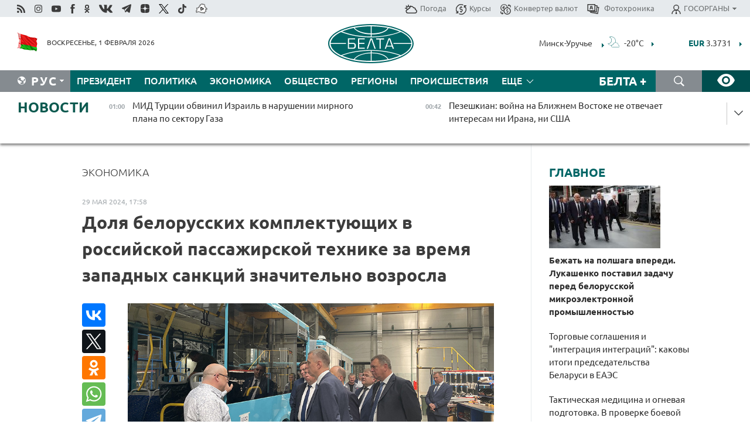

--- FILE ---
content_type: text/html; charset=UTF-8
request_url: https://belta.by/economics/view/dolja-belorusskih-komplektujuschih-v-rossijskoj-passazhirskoj-tehnike-za-vremja-zapadnyh-sanktsij-637707-2024/
body_size: 26806
content:
    
    <!DOCTYPE HTML>
<html lang="ru-RU" prefix="og: http://ogp.me/ns#">
<head  prefix="article: http://ogp.me/ns/article#">
    <title>Доля белорусских комплектующих в российской пассажирской технике за время западных санкций значительно возросла</title>
    <meta http-equiv="Content-Type" content="text/html; charset=utf-8">
    <meta name="viewport" content="width=device-width, initial-scale=1.0">
    <meta http-equiv="X-UA-Compatible" content="IE=edge">
    <link rel="stylesheet" href="/styles/general_styles.css" type="text/css">
    <link rel="stylesheet" href="/styles/styles2.css?1769914745" type="text/css">
    <link rel="stylesheet" href="/styles/styles.css?1769914745" type="text/css">
    <link rel="stylesheet" href="/styles/tr_styles.css" type="text/css">
    <link rel="icon" href="https://belta.by/favicon.svg" type="image/x-icon">
    <link rel="icon" href="/desimages/fav.png" type="image/png">
    <meta name="description" content="Отвечая на вопрос о том, есть ли конкуренция с белорусскими 
производителями пассажирской техники, Вадим Новицкий сказал: &quot;Рынок 
настолько большой, что работы, я полагаю, хватит всем точно на ближайшие
 лет 10. И МАЗ нам не конкурент, а, скорее, партнер&quot;.">
              <link rel = "canonical" href="https://belta.by/economics/view/dolja-belorusskih-komplektujuschih-v-rossijskoj-passazhirskoj-tehnike-za-vremja-zapadnyh-sanktsij-637707-2024/">
     
                          <link rel = "amphtml" href="https://belta.by/amp/economics/view/dolja-belorusskih-komplektujuschih-v-rossijskoj-passazhirskoj-tehnike-za-vremja-zapadnyh-sanktsij-637707-2024/">
                <meta property="og:locale" content="ru_RU">
                	<meta property="og:site_name" content="Белорусское телеграфное агентство" />
                	<meta property="identifier" content="637707" />
                	<meta property="og:title" content="Доля белорусских комплектующих в российской пассажирской технике за время западных санкций значительно возросла" />
                	<meta property="yandex_recommendations_title" content="Доля белорусских комплектующих в российской пассажирской технике за время западных санкций значительно возросла" />
                	<meta property="og:type" content="article" />
                	<meta property="og:url" content="http://belta.by/economics/view/dolja-belorusskih-komplektujuschih-v-rossijskoj-passazhirskoj-tehnike-za-vremja-zapadnyh-sanktsij-637707-2024" />
                	<meta property="og:image" content="https://img.belta.by/images/storage/news/with_archive/2024/000021_1716995068_637707_big.jpg" />
                	<meta property="og:image:url" content="https://img.belta.by/images/storage/news/with_archive/2024/000021_1716995068_637707_big.jpg" />
                	<meta property="og:image:secure_url" content="https://img.belta.by/images/storage/news/with_archive/2024/000021_1716995068_637707_big.jpg" />
                	<meta property="yandex_recommendations_image" content="https://img.belta.by/images/storage/news/with_archive/2024/000021_1716995068_637707_medium.jpg" />
                	<meta property="og:description" content="Отвечая на вопрос о том, есть ли конкуренция с белорусскими 
производителями пассажирской техники, Вадим Новицкий сказал: &amp;quot;Рынок 
настолько большой, что работы, я полагаю, хватит всем точно на ближайшие
 лет 10. И МАЗ нам не конкурент, а, скорее, партнер&amp;quot;." />
                	<meta property="og:section" content="Экономика" />
                	<meta property="yandex_recommendations_category" content="Экономика" />
                	<meta property="article:published_time" content="2024-05-29 17:58:53" />
                	<meta property="article:modified_time" content="2024-05-29 18:14:18" />
                	<meta property="article:tag" content="Беларусь" />
                	 <meta property="yandex_recommendations_tag" content="Беларусь" />
                	<meta property="article:tag" content="промышленность" />
                	 <meta property="yandex_recommendations_tag" content="промышленность" />
                	<meta property="article:tag" content="Россия" />
                	 <meta property="yandex_recommendations_tag" content="Россия" />
            	                        <meta name='yandex-verification' content='5663cc016ad6440d' />
            
                        <meta name="google-site-verification" content="andJQrL6AnIWI-D4xvMHHqOqg8Lisx5D6kMC7u9o5Bk" />
            
                        <meta property="fb:pages" content="107521439328407" />

            
                        <meta name="google-site-verification" content="co-xJOwE_pyZNYL8hF6TaT2C9dDisgW8231sszZ-JI0" />

            
                        <!-- Yandex.Metrika informer -->
<a href="https://metrika.yandex.by/stat/?id=15029098&amp;from=informer"
target="_blank" rel="nofollow"><img src="https://informer.yandex.ru/informer/15029098/1_1_FFFFFFFF_EFEFEFFF_0_pageviews"
style="width:80px; height:15px; border:0; display:none" alt="Яндекс.Метрика" title="Яндекс.Метрика: данные за сегодня (просмотры)" class="ym-advanced-informer" data-cid="15029098" data-lang="ru" /></a>
<!-- /Yandex.Metrika informer -->

<!-- Yandex.Metrika counter -->
<script type="text/javascript" >
   (function(m,e,t,r,i,k,a){m[i]=m[i]||function(){(m[i].a=m[i].a||[]).push(arguments)};
   m[i].l=1*new Date();
   for (var j = 0; j < document.scripts.length; j++) {if (document.scripts[j].src === r) { return; }}
   k=e.createElement(t),a=e.getElementsByTagName(t)[0],k.async=1,k.src=r,a.parentNode.insertBefore(k,a)})
   (window, document, "script", "https://mc.yandex.ru/metrika/tag.js", "ym");

   ym(15029098, "init", {
        clickmap:true,
        trackLinks:true,
        accurateTrackBounce:true,
        webvisor:true
   });
</script>
<noscript><div><img src="https://mc.yandex.ru/watch/15029098" style="position:absolute; left:-9999px;" alt="" /></div></noscript>
<!-- /Yandex.Metrika counter -->

            
                        <!-- Google tag (gtag.js) --> 
<script async src="https://www.googletagmanager.com/gtag/js?id=G-5G5YZ1E1J0"></script> <script> window.dataLayer = window.dataLayer || []; function gtag(){dataLayer.push(arguments);} gtag('js', new Date()); gtag('config', 'G-5G5YZ1E1J0');
</script>

            
                        <!--head -->
<script async src="https://widget.sparrow.ru/js/loader.js"></script>

            
        

            	
        
                                <script async src="https://lenta.sparrow.ru/js/loader.js"></script>

            
                        <!--head -->
<script async src="https://widget.sparrow.ru/js/embed.js"></script>

            
        

        
</head>
<body>
            <a id="top"></a>
	<div class="all   ">
        <div class="ban_main_top">
            
        </div>
        <div class="top_line">
	                <div class="social_icons">
                                          <a href="/rss" title="Rss"  target ="_self" onmouseover="this.children[0].src='https://img.belta.by/images/storage/banners/000015_e75332d9759a535dbd02582b38240ace_work.svg'" onmouseout="this.children[0].src='https://img.belta.by/images/storage/banners/000015_06c67faab12793f011de90a38aef8cf1_work.svg'">
                    <img class="lazyload" data-src="https://img.belta.by/images/storage/banners/000015_06c67faab12793f011de90a38aef8cf1_work.svg" alt="Rss" title="Rss" />
                </a>
                                              <a href="https://www.instagram.com/beltanews.official" title="Instagram" rel="nofollow"  target ="_blank" onmouseover="this.children[0].src='https://img.belta.by/images/storage/banners/000015_16d12d0a01989bf60add6345e63d7d6c_work.svg'" onmouseout="this.children[0].src='https://img.belta.by/images/storage/banners/000015_dfb020327a27875950807e5a19ffd020_work.svg'">
                    <img class="lazyload" data-src="https://img.belta.by/images/storage/banners/000015_dfb020327a27875950807e5a19ffd020_work.svg" alt="Instagram" title="Instagram" />
                </a>
                                              <a href="https://www.youtube.com/user/beltavideo" title="YouTube" rel="nofollow"  target ="_blank" onmouseover="this.children[0].src='https://img.belta.by/images/storage/banners/000015_f1b4133b2972136f56addd2ce6070ed2_work.svg'" onmouseout="this.children[0].src='https://img.belta.by/images/storage/banners/000015_d13d4ea0deac25c940a3d9accb7071c8_work.svg'">
                    <img class="lazyload" data-src="https://img.belta.by/images/storage/banners/000015_d13d4ea0deac25c940a3d9accb7071c8_work.svg" alt="YouTube" title="YouTube" />
                </a>
                                              <a href="https://www.facebook.com/beltanews/" title="facebook" rel="nofollow"  target ="_blank" onmouseover="this.children[0].src='https://img.belta.by/images/storage/banners/000015_2dd7ef0e89eb8223de5094653e8e3ca9_work.svg'" onmouseout="this.children[0].src='https://img.belta.by/images/storage/banners/000015_85de3d590e2215f9ee73d91065827c5f_work.svg'">
                    <img class="lazyload" data-src="https://img.belta.by/images/storage/banners/000015_85de3d590e2215f9ee73d91065827c5f_work.svg" alt="facebook" title="facebook" />
                </a>
                                              <a href="https://ok.ru/beltanews" title="odnoklassniki" rel="nofollow"  target ="_blank" onmouseover="this.children[0].src='https://img.belta.by/images/storage/banners/000015_5444909c31e907584930038efb9dec9a_work.svg'" onmouseout="this.children[0].src='https://img.belta.by/images/storage/banners/000015_b04121f7a43df29677bf43d83d5f7afd_work.svg'">
                    <img class="lazyload" data-src="https://img.belta.by/images/storage/banners/000015_b04121f7a43df29677bf43d83d5f7afd_work.svg" alt="odnoklassniki" title="odnoklassniki" />
                </a>
                                              <a href="https://vk.com/beltanews" title="ВК"  target ="_blank" onmouseover="this.children[0].src='https://img.belta.by/images/storage/banners/000015_b4fd98d6db82c9c31794c4d5c8bc6897_work.svg'" onmouseout="this.children[0].src='https://img.belta.by/images/storage/banners/000015_c4d04b8b3cff18d719ac28090efd708b_work.svg'">
                    <img class="lazyload" data-src="https://img.belta.by/images/storage/banners/000015_c4d04b8b3cff18d719ac28090efd708b_work.svg" alt="ВК" title="ВК" />
                </a>
                                              <a href="https://t.me/belta_telegramm" title="Telegram"  target ="_blank" onmouseover="this.children[0].src='https://img.belta.by/images/storage/banners/000015_71c906be1e070943faac041d399df6a2_work.png'" onmouseout="this.children[0].src='https://img.belta.by/images/storage/banners/000015_4a4a860a7eca08059fc35a7265f26636_work.svg'">
                    <img class="lazyload" data-src="https://img.belta.by/images/storage/banners/000015_4a4a860a7eca08059fc35a7265f26636_work.svg" alt="Telegram" title="Telegram" />
                </a>
                                              <a href="https://zen.yandex.ru/belta.by" title="Zen.yandex"  target ="_blank" onmouseover="this.children[0].src='https://img.belta.by/images/storage/banners/000015_766038a089c3272e8d29d93a7cb7cf03_work.svg'" onmouseout="this.children[0].src='https://img.belta.by/images/storage/banners/000015_e695db7a3fc8defe7a9c4b2caf17f517_work.svg'">
                    <img class="lazyload" data-src="https://img.belta.by/images/storage/banners/000015_e695db7a3fc8defe7a9c4b2caf17f517_work.svg" alt="Zen.yandex" title="Zen.yandex" />
                </a>
                                              <a href="https://www.twitter.com/beltanews" title="twitter"  target ="_blank" onmouseover="this.children[0].src='https://img.belta.by/images/storage/banners/000015_5c3d5a0c1f3a2f47f439c8105d1d4231_work.svg'" onmouseout="this.children[0].src='https://img.belta.by/images/storage/banners/000015_ebbb01b8bed63e6a644f0736e9700d58_work.svg'">
                    <img class="lazyload" data-src="https://img.belta.by/images/storage/banners/000015_ebbb01b8bed63e6a644f0736e9700d58_work.svg" alt="twitter" title="twitter" />
                </a>
                                              <a href="https://vm.tiktok.com/ZMSkrKcg6/" title="TikTok"  target ="_blank" onmouseover="this.children[0].src='https://img.belta.by/images/storage/banners/000015_02b08e68945ad7417317e29f28419dd7_work.svg'" onmouseout="this.children[0].src='https://img.belta.by/images/storage/banners/000015_b0a0c5b84511f1589367f88bf2a26ff6_work.svg'">
                    <img class="lazyload" data-src="https://img.belta.by/images/storage/banners/000015_b0a0c5b84511f1589367f88bf2a26ff6_work.svg" alt="TikTok" title="TikTok" />
                </a>
                                              <a href="https://videobel.by/ru-RU" title="videobel.by"  target ="_blank" onmouseover="this.children[0].src='https://img.belta.by/images/storage/banners/000015_2e32f761dcda423f47396bdbbe50799a_work.svg'" onmouseout="this.children[0].src='https://img.belta.by/images/storage/banners/000015_b142fa66f70acf9289e31643531e057d_work.svg'">
                    <img class="lazyload" data-src="https://img.belta.by/images/storage/banners/000015_b142fa66f70acf9289e31643531e057d_work.svg" alt="videobel.by" title="videobel.by" />
                </a>
                        </div>
    
	        <script>
        var scroll_items = Array();
    </script>
<div class="projects_menu">
	
                    <div class="projects_menu_item " id="pr_el_257"><a target="_blank"  href="http://belta.by/meteo/"  title="Погода" onmouseover="this.children[0].src='https://img.belta.by/images/storage/menu/000091_780475ce54241537057199193807b1c2.svg'" onmouseout="this.children[0].src='https://img.belta.by/images/storage/menu/000091_1a1bb0701f9d3f01b920ea218691e4e6.svg'">
            <img src="https://img.belta.by/images/storage/menu/000091_1a1bb0701f9d3f01b920ea218691e4e6.svg" title="Погода" alt="Погода"/><span>Погода</span>    </a>
            </div>
	
                    <div class="projects_menu_item " id="pr_el_258"><a target="_blank"  href="http://belta.by/currency/"  title="Курсы" onmouseover="this.children[0].src='https://img.belta.by/images/storage/menu/000091_392ede967e1c9a4f2dd58f8fb7121ace.svg'" onmouseout="this.children[0].src='https://img.belta.by/images/storage/menu/000091_741103557056bc95717efc0007c9a8b9.svg'">
            <img src="https://img.belta.by/images/storage/menu/000091_741103557056bc95717efc0007c9a8b9.svg" title="Курсы" alt="Курсы"/><span>Курсы</span>    </a>
            </div>
	
                    <div class="projects_menu_item " id="pr_el_461"><a target="_blank"  href="http://belta.by/konverter-valyut/"  title="Конвертер валют" onmouseover="this.children[0].src='https://img.belta.by/images/storage/menu/000091_257ab989382c03ca0cf846f2393e3edb.svg'" onmouseout="this.children[0].src='https://img.belta.by/images/storage/menu/000091_1e776498a84d5a964ffa737581f9796c.svg'">
            <img src="https://img.belta.by/images/storage/menu/000091_1e776498a84d5a964ffa737581f9796c.svg" title="Конвертер валют" alt="Конвертер валют"/><span>Конвертер валют</span>    </a>
            </div>
	
                    <div class="projects_menu_item " id="pr_el_58"><a target="_blank"  href="https://photobelta.by/"  title=" Фотохроника" onmouseover="this.children[0].src='https://img.belta.by/images/storage/menu/000091_67b2a7fda7a719c19d95c6acdb6bc728.svg'" onmouseout="this.children[0].src='https://img.belta.by/images/storage/menu/000091_9977c9bc7bd3b8c7436c91140b5212d9.svg'">
            <img src="https://img.belta.by/images/storage/menu/000091_9977c9bc7bd3b8c7436c91140b5212d9.svg" title=" Фотохроника" alt=" Фотохроника"/><span> Фотохроника</span>    </a>
            </div>
	
                    <div class="projects_menu_item projects_menu_drop" id="pr_el_111"><a   href="http://belta.by/"  title="ГОСОРГАНЫ" onmouseover="this.children[0].src='https://img.belta.by/images/storage/menu/000091_ac7f968d737ea18c8d0b7dd120436698.svg'" onmouseout="this.children[0].src='https://img.belta.by/images/storage/menu/000091_a798da0a2a2fb39e57893bcf36c1f22d.svg'">
            <img src="https://img.belta.by/images/storage/menu/000091_a798da0a2a2fb39e57893bcf36c1f22d.svg" title="ГОСОРГАНЫ" alt="ГОСОРГАНЫ"/><span>ГОСОРГАНЫ</span>    </a>
                    <script>
                var scroll_pr_m = "pr_m_111";
                scroll_items[scroll_items.length] = "pr_m_111";
            </script>
          <div class="projects_menu_s" id="pr_m_111">  
           	
                <div class="pr_menu_s_item">
                                                                                                                        <a target="_blank"   href="https://president.gov.by/ru" title="Президент Беларуси"  rel="nofollow">Президент Беларуси</a>
                        
                                    </div>
            	
                <div class="pr_menu_s_item">
                                                                                                                        <a target="_blank"   href="https://www.government.by/" title="Совет Министров"  rel="nofollow">Совет Министров</a>
                        
                                    </div>
            	
                <div class="pr_menu_s_item">
                                                                                                                        <a target="_blank"   href="https://sovrep.gov.by/" title="Совет Республики"  rel="nofollow">Совет Республики</a>
                        
                                    </div>
            	
                <div class="pr_menu_s_item">
                                                                                                                        <a target="_blank"   href="https://house.gov.by/ru" title="Палата представителей"  rel="nofollow">Палата представителей</a>
                        
                                    </div>
            	
                <div class="pr_menu_s_item">
                                                                                                                        <a target="_blank"   href="http://www.kc.gov.by/" title="Конституционный суд"  rel="nofollow">Конституционный суд</a>
                        
                                    </div>
            	
                <div class="pr_menu_s_item">
                                                                                                                        <a target="_blank"   href="http://www.court.gov.by/" title="Верховный суд"  rel="nofollow">Верховный суд</a>
                        
                                    </div>
            	
                <div class="pr_menu_s_item">
                                                                                                                        <a target="_blank"   href="http://www.kgk.gov.by/ru/" title="Комитет государственного контроля"  rel="nofollow">Комитет государственного контроля</a>
                        
                                    </div>
            	
                <div class="pr_menu_s_item">
                                                                                                                        <a target="_blank"   href="http://www.prokuratura.gov.by/" title="Генеральная прокуратура"  rel="nofollow">Генеральная прокуратура</a>
                        
                                    </div>
            	
                <div class="pr_menu_s_item">
                                                                                                                        <a target="_blank"   href="http://www.nbrb.by/" title="Национальный банк"  rel="nofollow">Национальный банк</a>
                        
                                    </div>
            	
                <div class="pr_menu_s_item">
                                                                                                                        <a target="_blank"   href="http://www.mas.by/" title="Министерство архитектуры и строительства"  rel="nofollow">Министерство архитектуры и строительства</a>
                        
                                    </div>
            	
                <div class="pr_menu_s_item">
                                                                                                                        <a target="_blank"   href="http://mvd.gov.by/" title="Министерство внутренних дел"  rel="nofollow">Министерство внутренних дел</a>
                        
                                    </div>
            	
                <div class="pr_menu_s_item">
                                                                                                                        <a target="_blank"   href="http://www.mjkx.gov.by/" title="Министерство ЖКХ"  rel="nofollow">Министерство ЖКХ</a>
                        
                                    </div>
            	
                <div class="pr_menu_s_item">
                                                                                                                        <a target="_blank"   href="http://minzdrav.gov.by/ru/" title="Министерство здравоохранения"  rel="nofollow">Министерство здравоохранения</a>
                        
                                    </div>
            	
                <div class="pr_menu_s_item">
                                                                                                                        <a target="_blank"   href="http://www.mfa.gov.by/" title="Министерство иностранных дел"  rel="nofollow">Министерство иностранных дел</a>
                        
                                    </div>
            	
                <div class="pr_menu_s_item">
                                                                                                                        <a target="_blank"   href="http://www.mininform.gov.by/" title="Министерство информации"  rel="nofollow">Министерство информации</a>
                        
                                    </div>
            	
                <div class="pr_menu_s_item">
                                                                                                                        <a target="_blank"   href="http://www.kultura.by/" title="Министерство культуры"  rel="nofollow">Министерство культуры</a>
                        
                                    </div>
            	
                <div class="pr_menu_s_item">
                                                                                                                        <a target="_blank"   href="http://www.mlh.gov.by/" title="Министерство лесного хозяйства"  rel="nofollow">Министерство лесного хозяйства</a>
                        
                                    </div>
            	
                <div class="pr_menu_s_item">
                                                                                                                        <a target="_blank"   href="http://nalog.gov.by/" title="Министерство по налогам и сборам"  rel="nofollow">Министерство по налогам и сборам</a>
                        
                                    </div>
            	
                <div class="pr_menu_s_item">
                                                                                                                        <a target="_blank"   href="http://edu.gov.by/" title="Министерство образования"  rel="nofollow">Министерство образования</a>
                        
                                    </div>
            	
                <div class="pr_menu_s_item">
                                                                                                                        <a target="_blank"   href="http://www.mil.by/" title="Министерство обороны"  rel="nofollow">Министерство обороны</a>
                        
                                    </div>
            	
                <div class="pr_menu_s_item">
                                                                                                                        <a target="_blank"   href="http://minpriroda.gov.by/" title="Министерство природных ресурсов"  rel="nofollow">Министерство природных ресурсов</a>
                        
                                    </div>
            	
                <div class="pr_menu_s_item">
                                                                                                                        <a target="_blank"   href="http://www.minprom.gov.by/" title="Министерство промышленности"  rel="nofollow">Министерство промышленности</a>
                        
                                    </div>
            	
                <div class="pr_menu_s_item">
                                                                                                                        <a target="_blank"   href="http://www.mpt.gov.by/" title="Министерство связи и информатизации"  rel="nofollow">Министерство связи и информатизации</a>
                        
                                    </div>
            	
                <div class="pr_menu_s_item">
                                                                                                                        <a target="_blank"   href="https://www.mshp.gov.by/" title="Министерство сельского хозяйства"  rel="nofollow">Министерство сельского хозяйства</a>
                        
                                    </div>
            	
                <div class="pr_menu_s_item">
                                                                                                                        <a target="_blank"   href="https://mst.gov.by/ru/" title="Министерство спорта"  rel="nofollow">Министерство спорта</a>
                        
                                    </div>
            	
                <div class="pr_menu_s_item">
                                                                                                                        <a target="_blank"   href="http://mart.gov.by/" title="Министерство антимонопольного регулирования и торговли"  rel="nofollow">Министерство антимонопольного регулирования и торговли</a>
                        
                                    </div>
            	
                <div class="pr_menu_s_item">
                                                                                                                        <a target="_blank"   href="http://www.mintrans.gov.by/" title="Министерство транспорта и коммуникаций"  rel="nofollow">Министерство транспорта и коммуникаций</a>
                        
                                    </div>
            	
                <div class="pr_menu_s_item">
                                                                                                                        <a target="_blank"   href="http://www.mintrud.gov.by/" title="Министерство труда и социальной защиты"  rel="nofollow">Министерство труда и социальной защиты</a>
                        
                                    </div>
            	
                <div class="pr_menu_s_item">
                                                                                                                        <a target="_blank"   href="http://mchs.gov.by/" title="Министерство по чрезвычайным ситуациям"  rel="nofollow">Министерство по чрезвычайным ситуациям</a>
                        
                                    </div>
            	
                <div class="pr_menu_s_item">
                                                                                                                        <a target="_blank"   href="http://www.minfin.gov.by/" title="Министерство финансов"  rel="nofollow">Министерство финансов</a>
                        
                                    </div>
            	
                <div class="pr_menu_s_item">
                                                                                                                        <a target="_blank"   href="http://www.economy.gov.by/" title="Министерство экономики"  rel="nofollow">Министерство экономики</a>
                        
                                    </div>
            	
                <div class="pr_menu_s_item">
                                                                                                                        <a target="_blank"   href="http://www.minenergo.gov.by/" title="Министерство энергетики"  rel="nofollow">Министерство энергетики</a>
                        
                                    </div>
            	
                <div class="pr_menu_s_item">
                                                                                                                        <a target="_blank"   href="https://minjust.gov.by/" title="Министерство юстиции"  rel="nofollow">Министерство юстиции</a>
                        
                                    </div>
            	
                <div class="pr_menu_s_item">
                                                                                                                        <a target="_blank"   href="http://www.gki.gov.by/" title="Госкомитет по имуществу"  rel="nofollow">Госкомитет по имуществу</a>
                        
                                    </div>
            	
                <div class="pr_menu_s_item">
                                                                                                                        <a target="_blank"   href="http://www.gknt.gov.by/" title="Госкомитет по науке и технологиям"  rel="nofollow">Госкомитет по науке и технологиям</a>
                        
                                    </div>
            	
                <div class="pr_menu_s_item">
                                                                                                                        <a target="_blank"   href="http://gosstandart.gov.by/" title="Госкомитет по стандартизации"  rel="nofollow">Госкомитет по стандартизации</a>
                        
                                    </div>
            	
                <div class="pr_menu_s_item">
                                                                                                                        <a target="_blank"   href="http://www.sudexpert.gov.by/" title="Госкомитет судебных экспертиз"  rel="nofollow">Госкомитет судебных экспертиз</a>
                        
                                    </div>
            	
                <div class="pr_menu_s_item">
                                                                                                                        <a target="_blank"   href="http://www.gpk.gov.by/" title="Государственный пограничный комитет"  rel="nofollow">Государственный пограничный комитет</a>
                        
                                    </div>
            	
                <div class="pr_menu_s_item">
                                                                                                                        <a target="_blank"   href="http://www.gtk.gov.by/" title="Государственный таможенный комитет"  rel="nofollow">Государственный таможенный комитет</a>
                        
                                    </div>
            	
                <div class="pr_menu_s_item">
                                                                                                                        <a target="_blank"   href="http://www.belstat.gov.by/" title="Национальный статистический комитет"  rel="nofollow">Национальный статистический комитет</a>
                        
                                    </div>
            	
                <div class="pr_menu_s_item">
                                                                                                                        <a target="_blank"   href="http://sk.gov.by/ru/" title="Следственный комитет"  rel="nofollow">Следственный комитет</a>
                        
                                    </div>
            	
                <div class="pr_menu_s_item">
                                                                                                                        <a target="_blank"   href="http://brest-region.gov.by/" title="Брестский облисполком"  rel="nofollow">Брестский облисполком</a>
                        
                                    </div>
            	
                <div class="pr_menu_s_item">
                                                                                                                        <a target="_blank"   href="https://vitebsk-region.gov.by/" title="Витебский облисполком"  rel="nofollow">Витебский облисполком</a>
                        
                                    </div>
            	
                <div class="pr_menu_s_item">
                                                                                                                        <a target="_blank"   href="http://gomel-region.gov.by/" title="Гомельский облисполком"  rel="nofollow">Гомельский облисполком</a>
                        
                                    </div>
            	
                <div class="pr_menu_s_item">
                                                                                                                        <a target="_blank"   href="http://grodno-region.gov.by/ru/" title="Гродненский облисполком"  rel="nofollow">Гродненский облисполком</a>
                        
                                    </div>
            	
                <div class="pr_menu_s_item">
                                                                                                                        <a target="_blank"   href="http://www.minsk-region.gov.by/" title="Минский облисполком"  rel="nofollow">Минский облисполком</a>
                        
                                    </div>
            	
                <div class="pr_menu_s_item">
                                                                                                                        <a target="_blank"   href="https://mogilev-region.gov.by/" title="Могилевский облисполком"  rel="nofollow">Могилевский облисполком</a>
                        
                                    </div>
            	
                <div class="pr_menu_s_item">
                                                                                                                        <a target="_blank"   href="http://www.minsk.gov.by/" title="Минский горисполком"  rel="nofollow">Минский горисполком</a>
                        
                                    </div>
                       </div> 
            </div>
</div>

     
        </div>
        <div class="header">
            <div class="header_date">
                                            <a class="header_flag" href="/" title="Флаг"  target ="_blank">
                <img 
                    src="https://img.belta.by/images/storage/banners/000461_f84a57f535ca765aa986787a72e34e6b_work.png" 
                    alt="Флаг" 
                    title="Флаг" 
                                    />
            </a>
            
                Воскресенье,  1 февраля 2026
            </div>
	    	        	        <div class="logo">
            
                                                                    <a href="/" title="Белорусское телеграфное агентство"  target ="_self">
                            <span class="logo_img"><img src="https://img.belta.by/images/storage/banners/000016_0e5faa1e4bb748d0cb03c4c485d4a9d3_work.svg" alt="Белорусское телеграфное агентство" title="Белорусское телеграфное агентство" /></span>
                                                    </a>
                                                        </div>
    
        	<div class="weather_currency">
            	<div class="weather_currency_inner">
            		    	 
	<form id="cityForm_header">
    	<input type="hidden" id="selCityIn_header" name="selCity" value="12"/>
        <span id="cityNameIn_header" class="header_weather link_arrow" onclick="open_block('city_hiddenIn_header');">Минск-Уручье</span>
        <a href="/meteo/" title="" id="weather_table_header">
<img src="/desimages/n_FEW.svg" title="Малооблачно"  alt="Малооблачно"/>
            
         -20&deg;C
            
        </a>    
            <a class="link_arrow" href="/meteo/" title=""></a>
            
            <div id="city_hiddenIn_header" style="display: none;">
                                <div class="close" onclick="close_popup('city_hiddenIn_header')"></div>
                <div class="header_cities_inner">
                	<div class="cityDownItem" onclick="setAction('selCityIn_header', 'cityNameIn_header', '14', this, 'city_hiddenIn_header');set_cookie('city', '14');get_page('/meteo/weatherInHeader?city=14&template=meteoData', 'weather_table_header', 0, '', '', 1);">Барановичи</div>
                	<div class="cityDownItem" onclick="setAction('selCityIn_header', 'cityNameIn_header', '15', this, 'city_hiddenIn_header');set_cookie('city', '15');get_page('/meteo/weatherInHeader?city=15&template=meteoData', 'weather_table_header', 0, '', '', 1);">Бобруйск</div>
                	<div class="cityDownItem" onclick="setAction('selCityIn_header', 'cityNameIn_header', '8', this, 'city_hiddenIn_header');set_cookie('city', '8');get_page('/meteo/weatherInHeader?city=8&template=meteoData', 'weather_table_header', 0, '', '', 1);">Борисов</div>
                	<div class="cityDownItem" onclick="setAction('selCityIn_header', 'cityNameIn_header', '18', this, 'city_hiddenIn_header');set_cookie('city', '18');get_page('/meteo/weatherInHeader?city=18&template=meteoData', 'weather_table_header', 0, '', '', 1);">Брест</div>
                	<div class="cityDownItem" onclick="setAction('selCityIn_header', 'cityNameIn_header', '6', this, 'city_hiddenIn_header');set_cookie('city', '6');get_page('/meteo/weatherInHeader?city=6&template=meteoData', 'weather_table_header', 0, '', '', 1);">Витебск</div>
                	<div class="cityDownItem" onclick="setAction('selCityIn_header', 'cityNameIn_header', '20', this, 'city_hiddenIn_header');set_cookie('city', '20');get_page('/meteo/weatherInHeader?city=20&template=meteoData', 'weather_table_header', 0, '', '', 1);">Гомель</div>
                	<div class="cityDownItem" onclick="setAction('selCityIn_header', 'cityNameIn_header', '10', this, 'city_hiddenIn_header');set_cookie('city', '10');get_page('/meteo/weatherInHeader?city=10&template=meteoData', 'weather_table_header', 0, '', '', 1);">Гродно</div>
                	<div class="cityDownItem" onclick="setAction('selCityIn_header', 'cityNameIn_header', '16', this, 'city_hiddenIn_header');set_cookie('city', '16');get_page('/meteo/weatherInHeader?city=16&template=meteoData', 'weather_table_header', 0, '', '', 1);">Жлобин</div>
                	<div class="cityDownItem" onclick="setAction('selCityIn_header', 'cityNameIn_header', '11', this, 'city_hiddenIn_header');set_cookie('city', '11');get_page('/meteo/weatherInHeader?city=11&template=meteoData', 'weather_table_header', 0, '', '', 1);">Лида</div>
                	<div class="cityDownItem" onclick="setAction('selCityIn_header', 'cityNameIn_header', '12', this, 'city_hiddenIn_header');set_cookie('city', '12');get_page('/meteo/weatherInHeader?city=12&template=meteoData', 'weather_table_header', 0, '', '', 1);">Минск-Уручье</div>
                	<div class="cityDownItem" onclick="setAction('selCityIn_header', 'cityNameIn_header', '13', this, 'city_hiddenIn_header');set_cookie('city', '13');get_page('/meteo/weatherInHeader?city=13&template=meteoData', 'weather_table_header', 0, '', '', 1);">Могилев</div>
                	<div class="cityDownItem" onclick="setAction('selCityIn_header', 'cityNameIn_header', '19', this, 'city_hiddenIn_header');set_cookie('city', '19');get_page('/meteo/weatherInHeader?city=19&template=meteoData', 'weather_table_header', 0, '', '', 1);">Мозырь</div>
                	<div class="cityDownItem" onclick="setAction('selCityIn_header', 'cityNameIn_header', '9', this, 'city_hiddenIn_header');set_cookie('city', '9');get_page('/meteo/weatherInHeader?city=9&template=meteoData', 'weather_table_header', 0, '', '', 1);">Орша</div>
                	<div class="cityDownItem" onclick="setAction('selCityIn_header', 'cityNameIn_header', '5', this, 'city_hiddenIn_header');set_cookie('city', '5');get_page('/meteo/weatherInHeader?city=5&template=meteoData', 'weather_table_header', 0, '', '', 1);">Полоцк</div>
                	<div class="cityDownItem" onclick="setAction('selCityIn_header', 'cityNameIn_header', '22', this, 'city_hiddenIn_header');set_cookie('city', '22');get_page('/meteo/weatherInHeader?city=22&template=meteoData', 'weather_table_header', 0, '', '', 1);">Солигорск</div>
                        </div>
            </div>
            
                	</form>
	
   

    
				 	    <div class="header_currency_conteiner">
        <div id="header_currency">
<a class="header_currency" href="/currency/"><span> EUR</span> 3.3731</a>
<a class="header_currency" href="/currency/"><span> USD</span> 2.8331</a>
<a class="header_currency" href="/currency/"><span>100 RUB</span> 3.7529</a>
        </div>
<a class="link_arrow" href="/currency/" title="Подробнее о курсах валют НБ"></a>
</div>

            	</div>
            </div>
 	   	</div>
                <div class="menu_line" >
		    <div class="main_langs" id="main_langs">
            <div class="main_langs_inner" id="main_langs_inner">
	
                                                    	
                                    <div class="main_lang_item" ><a target="_blank"   href="https://blr.belta.by" title="Бел" >Бел </a></div>
        	
                                    <div class="main_lang_item" ><a target="_blank"   href="https://pol.belta.by" title="Pl" >Pl </a></div>
        	
                                    <div class="main_lang_item" ><a target="_blank"   href="https://eng.belta.by" title="Eng" >Eng </a></div>
        	
                                    <div class="main_lang_item" ><a target="_blank"   href="https://deu.belta.by" title="Deu" >Deu </a></div>
        	
                                    <div class="main_lang_item" ><a target="_blank"   href="https://esp.belta.by" title="Esp" >Esp </a></div>
        	
                                    <div class="main_lang_item" ><a target="_blank"   href="https://chn.belta.by/" title="中文" >中文 </a></div>
        </div>
<div class="main_lang_item main_lang_selected" ><a   href="http://belta.by/" title="Рус">Рус</a></div>
</div>
		

    		   <div class="h_menu_fp" id="h_menu_fp" >
    <div class="h_menu_title" id="h_menu_title">
                Меню
    </div>
            <div class="h_menu_s" id="h_menu_s"></div>
        <div class="menu_more">
            <div class="menu_more_title" id="h_menu_more" >Еще </div>
                    <div id="h_menu" class="h_menu">
                <div class="content_all_margin">
	                        <div class="menu_els" id="h_menu_line_1">
                                                            <div class="menu_item " id="h_menu_item_1_1">
                            <a   href="http://belta.by/president/" title="Президент">Президент</a>
                        </div>
                                                                                <div class="menu_item " id="h_menu_item_1_2">
                            <a   href="http://belta.by/politics/" title="Политика">Политика</a>
                        </div>
                                                                                <div class="menu_item menu_item_selected" id="h_menu_item_1_3">
                            <a   href="http://belta.by/economics/" title="Экономика">Экономика</a>
                        </div>
                                                                                <div class="menu_item " id="h_menu_item_1_4">
                            <a   href="http://belta.by/society/" title="Общество">Общество</a>
                        </div>
                                                                                <div class="menu_item " id="h_menu_item_1_5">
                            <a   href="http://belta.by/regions/" title="Регионы">Регионы</a>
                        </div>
                                                                                <div class="menu_item " id="h_menu_item_1_6">
                            <a   href="http://belta.by/incident/" title="Происшествия">Происшествия</a>
                        </div>
                                                                                <div class="menu_item " id="h_menu_item_1_7">
                            <a   href="http://belta.by/tech/" title="Технологии">Технологии</a>
                        </div>
                                                                                <div class="menu_item " id="h_menu_item_1_8">
                            <a   href="http://belta.by/world/" title="В мире">В мире</a>
                        </div>
                                                                                <div class="menu_item " id="h_menu_item_1_9">
                            <a   href="http://belta.by/culture/" title="Культура">Культура</a>
                        </div>
                                                                                <div class="menu_item " id="h_menu_item_1_10">
                            <a   href="http://belta.by/sport/" title="Спорт">Спорт</a>
                        </div>
                                                                                <div class="menu_item " id="h_menu_item_1_11">
                            <a   href="http://belta.by/events/" title="Афиша">Афиша</a>
                        </div>
                                                                                <div class="menu_item " id="h_menu_item_1_12">
                            <a   href="http://belta.by/kaleidoscope/" title="Калейдоскоп">Калейдоскоп</a>
                        </div>
                                                </div>
                                                                <div class="menu_els" id="h_menu_line_3">
                                                            <div class="menu_item " id="h_menu_item_3_1">
                            <a   href="http://belta.by/comments/" title="Комментарии">Комментарии</a>
                        </div>
                                                                                <div class="menu_item " id="h_menu_item_3_2">
                            <a   href="http://belta.by/interview/" title="Интервью">Интервью</a>
                        </div>
                                                </div>
                                            <div class="menu_els" id="h_menu_line_4">
                                                            <div class="menu_item " id="h_menu_item_4_1">
                            <a   href="http://belta.by/photonews/" title="Фотоновости">Фотоновости</a>
                        </div>
                                                                                <div class="menu_item " id="h_menu_item_4_2">
                            <a   href="http://belta.by/search/findTags/1193/" title="Репортаж">Репортаж</a>
                        </div>
                                                                                <div class="menu_item " id="h_menu_item_4_3">
                            <a   href="http://belta.by/video/" title="Видео">Видео</a>
                        </div>
                                                                                <div class="menu_item " id="h_menu_item_4_4">
                            <a   href="http://belta.by/infographica/" title="Инфографика">Инфографика</a>
                        </div>
                                                </div>
                                            <div class="menu_els" id="h_menu_line_5">
                                                            <div class="menu_item " id="h_menu_item_5_1">
                            <a   href="http://belta.by/new-about-agency/" title="Об агентстве">Об агентстве</a>
                        </div>
                                                                                <div class="menu_item " id="h_menu_item_5_2">
                            <a   href="http://belta.by/press-center/" title="Пресс-центр">Пресс-центр</a>
                        </div>
                                                                                <div class="menu_item " id="h_menu_item_5_3">
                            <a   href="http://belta.by/advertising/" title="Реклама">Реклама</a>
                        </div>
                                                                                <div class="menu_item " id="h_menu_item_5_4">
                            <a   href="http://belta.by/contacts/" title="Контакты">Контакты</a>
                        </div>
                                                </div>
                                                                                        </div>
       
    </div>
                    </div>
           </div>            
	


	
			    <div class="vsv">
                              <a href="/special/" title="Версия для слабовидящих"  target ="_self" onmouseover="this.children[0].src='https://img.belta.by/images/storage/banners/000348_d6729adc3ec89b066e21fde3221aee32_work.svg'" onmouseout="this.children[0].src='https://img.belta.by/images/storage/banners/000348_62ac476b347e745a56913223e1431577_work.svg'">
                    <img class="lazyload" data-src="https://img.belta.by/images/storage/banners/000348_62ac476b347e745a56913223e1431577_work.svg" alt="Версия для слабовидящих" title="Версия для слабовидящих" />
                </a>
                    </div>
    
    		<div class="search_btn" onclick="open_search('search')"></div>
<form action="/search/getResultsForPeriod/" id="search">
    <input type="text" name="query" value="" placeholder="Поиск" class="search_edit"/>
    <input type="submit" value="НАЙТИ" class="search_submit" />
    <div class="clear"></div>
        <div class="fp_search_where">
        <span id="fp_search_where">Искать:</span>
            <input type="radio" name="group" value="0" id="group_0"/><label for="group_0">Везде</label>
                                                        <input type="radio" name="group" value="2" id="group_2"/><label for="group_2">Новости</label>
                                           <input type="radio" name="group" value="3" id="group_3"/><label for="group_3">Фото</label>
                                           <input type="radio" name="group" value="4" id="group_4"/><label for="group_4">Видео</label>
                                           <input type="radio" name="group" value="5" id="group_5"/><label for="group_5">Инфографика</label>
                                           <input type="radio" name="group" value="10" id="group_10"/><label for="group_10">Официальные видео</label>
                                           <input type="radio" name="group" value="11" id="group_11"/><label for="group_11">Пресс-центр </label>
                                           <input type="radio" name="group" value="12" id="group_12"/><label for="group_12">Плакаты</label>
               </div>
       <div class="fp_search_where">
        <span id="fp_search_when">За период:</span>
            <input type="radio" name="period" value="0" id="period_0"/><label for="period_0">Весь</label>
            <input type="radio" name="period" value="1" id="period_1"/><label for="period_1">День</label>
            <input type="radio" name="period" value="2" id="period_2"/><label for="period_2">Неделя</label>
            <input type="radio" name="period" value="3" id="period_3"/><label for="period_3">Месяц</label>
            <input type="radio" name="period" value="4" id="period_4"/><label for="period_4">За год</label>
                </div>
    <div class="search_close close_btn" onclick="close_search('search')"></div>
</form>
   

        	    <div class="belta_plus">
      	<a href="https://beltaplus.by/ru" title="Белта +"  target ="_blank">Белта +</a>
        </div>
    
            		</div>
    <div class="top_lenta_inner">
  <div class="top_lenta">
    <a href="/" title="На главную" class="tl_logo"></a>
    <div class="tl_title">
                    <a href="http://belta.by/all_news" title="Новости">Новости</a>
            </div>
                            <div class="tl_inner" id="tl_inner">
        
        <div class="tl_item">
	        	            	        	                                                                        	                	                                <a  href="http://belta.by/world/view/mid-turtsii-obvinil-izrail-v-narushenii-mirnogo-plana-po-sektoru-gaza-762124-2026/"   title="МИД Турции обвинил Израиль в нарушении мирного плана по сектору Газа ">
                    <span class="tl_date">
                                                                                                <span>01:00</span>
                    </span>
                    <span class="tl_news">МИД Турции обвинил Израиль в нарушении мирного плана по сектору Газа </span>
                    <span class="tl_node">В мире</span>
                </a>
        </div>
        
        <div class="tl_item">
	        	            	        	                                                                        	                	                                <a  href="http://belta.by/world/view/pezeshkian-vojna-na-blizhnem-vostoke-ne-otvechaet-interesam-ni-irana-ni-ssha-762123-2026/"   title="Пезешкиан: война на Ближнем Востоке не отвечает интересам ни Ирана, ни США">
                    <span class="tl_date">
                                                                                                <span>00:42</span>
                    </span>
                    <span class="tl_news">Пезешкиан: война на Ближнем Востоке не отвечает интересам ни Ирана, ни США</span>
                    <span class="tl_node">В мире</span>
                </a>
        </div>
        
        <div class="tl_item">
	        	            	        	                                                                        	                	                                <a  href="http://belta.by/world/view/na-madagaskar-obrushilsja-moschnyj-tropicheskij-tsiklon-fitija-ozhidajutsja-navodnenija-i-opolzni-762122-2026/"   title="На Мадагаскар обрушился мощный тропический циклон &quot;Фития&quot;, ожидаются наводнения и оползни ">
                    <span class="tl_date">
                                                                                                <span>00:21</span>
                    </span>
                    <span class="tl_news">На Мадагаскар обрушился мощный тропический циклон "Фития", ожидаются наводнения и оползни </span>
                    <span class="tl_node">В мире</span>
                </a>
        </div>
        
        <div class="tl_item">
	        	            	            	            	        	                            <div class="lenta_date_box">
                    <div class="lenta_date">
                   	               31.01.26
	                              <div class="line"></div>
                    </div>
                    </div>
	                                                                        	                	                                <a  href="http://belta.by/world/view/v-danii-u-posolstva-ssha-proshla-aktsija-protesta-protiv-politiki-trampa-v-otnoshenii-grenlandii-762121-2026/"   title="В Дании у посольства США прошла акция протеста против политики Трампа в отношении Гренландии ">
                    <span class="tl_date">
                                                                                                    <span class="lenta_date_past">31.01.26</span>
                                                <span>23:59</span>
                    </span>
                    <span class="tl_news">В Дании у посольства США прошла акция протеста против политики Трампа в отношении Гренландии </span>
                    <span class="tl_node">В мире</span>
                </a>
        </div>
        
        <div class="tl_item">
	        	            	        	                                                                        	                	                                <a  href="http://belta.by/world/view/v-mjunhene-avtobus-vrezalsja-v-zdanie-odin-chelovek-pogib-18-postradali-762119-2026/"   title="В Мюнхене  автобус врезался в здание: один человек погиб, 18 пострадали">
                    <span class="tl_date">
                                                                                                    <span class="lenta_date_past">31.01.26</span>
                                                <span>23:53</span>
                    </span>
                    <span class="tl_news">В Мюнхене  автобус врезался в здание: один человек погиб, 18 пострадали</span>
                    <span class="tl_node">В мире</span>
                </a>
        </div>
        
        <div class="tl_item">
	        	            	        	                                                                        	                	                                <a  href="http://belta.by/world/view/bitkojn-vpervye-s-11-aprelja-2025-goda-upal-nizhe-80-tys-762120-2026/"   title="Биткоин впервые с 11 апреля 2025 года упал ниже $80 тыс. ">
                    <span class="tl_date">
                                                                                                    <span class="lenta_date_past">31.01.26</span>
                                                <span>23:44</span>
                    </span>
                    <span class="tl_news">Биткоин впервые с 11 апреля 2025 года упал ниже $80 тыс. </span>
                    <span class="tl_node">В мире</span>
                </a>
        </div>
        
        <div class="tl_item">
	        	            	        	                                                                        	                	                                <a  href="http://belta.by/culture/view/vecher-traditsionnyh-tantsev-sostojalsja-v-muzee-istorii-belorusskoj-literatury-v-minske-762118-2026/"   title="Вечер традиционных танцев состоялся в музее истории белорусской литературы в Минске ">
                    <span class="tl_date">
                                                                                                    <span class="lenta_date_past">31.01.26</span>
                                                <span>23:11</span>
                    </span>
                    <span class="tl_news">Вечер традиционных танцев состоялся в музее истории белорусской литературы в Минске </span>
                    <span class="tl_node">Культура</span>
                </a>
        </div>
        
        <div class="tl_item">
	        	            	        	                                                                        	                	                                <a  href="http://belta.by/incident/view/pensioner-iz-vitebska-vyehal-na-vstrechku-i-sovershil-dpt-762111-2026/"   title="Пенсионер из Витебска выехал &quot;на встречку&quot; и совершил ДТП ">
                    <span class="tl_date">
                                                                                                    <span class="lenta_date_past">31.01.26</span>
                                                <span>22:46</span>
                    </span>
                    <span class="tl_news">Пенсионер из Витебска выехал "на встречку" и совершил ДТП </span>
                    <span class="tl_node">Происшествия</span>
                </a>
        </div>
        
        <div class="tl_item">
	        	            	        	                                                                        	                	                                <a  href="http://belta.by/world/view/tramp-zajavil-chto-plan-ssha-sostoit-v-peregovorah-s-iranom-762117-2026/"   title="Трамп заявил, что план США состоит в переговорах с Ираном ">
                    <span class="tl_date">
                                                                                                    <span class="lenta_date_past">31.01.26</span>
                                                <span>22:24</span>
                    </span>
                    <span class="tl_news">Трамп заявил, что план США состоит в переговорах с Ираном </span>
                    <span class="tl_node">В мире</span>
                </a>
        </div>
        
        <div class="tl_item">
	        	            	        	                                                                        	                	                                <a  href="http://belta.by/world/view/protestujuschie-razorvali-flag-evrosojuza-na-aktsii-za-vyhod-frantsii-iz-soobschestva-762116-2026/"   title="Протестующие разорвали флаг Евросоюза на акции за выход Франции из сообщества ">
                    <span class="tl_date">
                                                                                                    <span class="lenta_date_past">31.01.26</span>
                                                <span>21:59</span>
                    </span>
                    <span class="tl_news">Протестующие разорвали флаг Евросоюза на акции за выход Франции из сообщества </span>
                    <span class="tl_node">В мире</span>
                </a>
        </div>
        
        <div class="tl_item">
	        	            	        	                                                                        	                	                                <a  href="http://belta.by/society/view/bzhd-poezd-vitebsk-minsk-pribudet-s-opozdaniem-na-2-chasa-762115-2026/"   title="БЖД: поезд Витебск-Минск прибудет с опозданием на 2 часа ">
                    <span class="tl_date">
                                                                                                    <span class="lenta_date_past">31.01.26</span>
                                                <span>21:46</span>
                    </span>
                    <span class="tl_news">БЖД: поезд Витебск-Минск прибудет с опозданием на 2 часа </span>
                    <span class="tl_node">Общество</span>
                </a>
        </div>
        
        <div class="tl_item">
	        	            	        	                                                                        	                	                                <a  href="http://belta.by/world/view/uitkoff-nazval-produktivnymi-peregovory-s-dmitrievym-v-majami-762114-2026/"   title="Уиткофф назвал продуктивными переговоры с Дмитриевым в Майами ">
                    <span class="tl_date">
                                                                                                    <span class="lenta_date_past">31.01.26</span>
                                                <span>21:37</span>
                    </span>
                    <span class="tl_news">Уиткофф назвал продуктивными переговоры с Дмитриевым в Майами </span>
                    <span class="tl_node">В мире</span>
                </a>
        </div>
        
        <div class="tl_item">
	        	            	        	                                                                        	                	                                <a  href="http://belta.by/world/view/vlasti-moldovy-soobschili-o-vosstanovlenii-elektrosnabzhenija-posle-sboja-762113-2026/"   title="Власти Молдовы сообщили о восстановлении электроснабжения после сбоя ">
                    <span class="tl_date">
                                                                                                    <span class="lenta_date_past">31.01.26</span>
                                                <span>21:31</span>
                    </span>
                    <span class="tl_news">Власти Молдовы сообщили о восстановлении электроснабжения после сбоя </span>
                    <span class="tl_node">В мире</span>
                </a>
        </div>
        
        <div class="tl_item">
	        	            	        	                                                                        	                	                                <a  href="http://belta.by/world/view/smi-izrail-nanes-seriju-udarov-po-sektoru-gaza-pogib-31-chelovek-762112-2026/"   title="СМИ: Израиль нанес серию ударов по сектору Газа, погиб 31 человек ">
                    <span class="tl_date">
                                                                                                    <span class="lenta_date_past">31.01.26</span>
                                                <span>21:22</span>
                    </span>
                    <span class="tl_news">СМИ: Израиль нанес серию ударов по сектору Газа, погиб 31 человек </span>
                    <span class="tl_node">В мире</span>
                </a>
        </div>
        
        <div class="tl_item">
	        	            	        	                                                                        	                	                                <a  href="http://belta.by/sport/view/chempiony-belarusi-po-boksu-opredelilis-v-stajkah-762110-2026/"   title="Чемпионы Беларуси по боксу определились в &quot;Стайках&quot; ">
                    <span class="tl_date">
                                                                                                    <span class="lenta_date_past">31.01.26</span>
                                                <span>21:14</span>
                    </span>
                    <span class="tl_news">Чемпионы Беларуси по боксу определились в "Стайках" </span>
                    <span class="tl_node">Спорт</span>
                </a>
        </div>
        
        <div class="tl_item">
	        	            	        	                                                                        	                	                                <a  href="http://belta.by/world/view/chislo-pogibshih-v-rezultate-krushenija-paroma-na-juge-filippin-vozroslo-do-36-762109-2026/"   title="Число погибших в результате крушения парома на юге Филиппин возросло до 36 ">
                    <span class="tl_date">
                                                                                                    <span class="lenta_date_past">31.01.26</span>
                                                <span>21:10</span>
                    </span>
                    <span class="tl_news">Число погибших в результате крушения парома на юге Филиппин возросло до 36 </span>
                    <span class="tl_node">В мире</span>
                </a>
        </div>
        
        <div class="tl_item">
	        	            	        	                                                                        	                	                                <a  href="http://belta.by/society/view/takticheskaja-meditsina-i-ognevaja-podgotovka-v-proverke-boevoj-gotovnosti-vooruzhennyh-sil-prinimajut-762108-2026/"   title="Тактическая медицина и огневая подготовка. В проверке боевой готовности Вооруженных Сил принимают участие военнослужащие запаса ">
                    <span class="tl_date">
                                                                                                    <span class="lenta_date_past">31.01.26</span>
                                                <span>21:00</span>
                    </span>
                    <span class="tl_news">Тактическая медицина и огневая подготовка. В проверке боевой готовности Вооруженных Сил принимают участие военнослужащие запаса </span>
                    <span class="tl_node">Общество</span>
                </a>
        </div>
        
        <div class="tl_item">
	        	            	        	                                                                        	                	                                <a  href="http://belta.by/society/view/zhenskoe-radio-forumy-i-konkursy-mintruda-o-kljuchevyh-meroprijatijah-goda-belorusskoj-zhenschiny-762043-2026/"   title="Женское радио, форумы и конкурсы. Минтруда о ключевых мероприятиях Года белорусской женщины">
                    <span class="tl_date">
                                                                                                    <span class="lenta_date_past">31.01.26</span>
                                                <span>20:56</span>
                    </span>
                    <span class="tl_news">Женское радио, форумы и конкурсы. Минтруда о ключевых мероприятиях Года белорусской женщины</span>
                    <span class="tl_node">Общество</span>
                </a>
        </div>
        
        <div class="tl_item">
	        	            	        	                                                                        	                	                                <a  href="http://belta.by/society/view/statsionarnaja-i-skoraja-medpomosch-iz-za-nizkih-temperatur-perevedena-v-rezhim-povyshennoj-gotovnosti-762107-2026/"   title="Стационарная и скорая медпомощь из-за низких температур переведена в режим повышенной готовности к ЧС ">
                    <span class="tl_date">
                                                                                                    <span class="lenta_date_past">31.01.26</span>
                                                <span>20:47</span>
                    </span>
                    <span class="tl_news">Стационарная и скорая медпомощь из-за низких температур переведена в режим повышенной готовности к ЧС </span>
                    <span class="tl_node">Общество</span>
                </a>
        </div>
        
        <div class="tl_item">
	        	            	        	                                                                        	                	                                <a  href="http://belta.by/sport/view/frantsuzy-pervymi-vyshli-v-polufinal-che-po-mini-futbolu-762106-2026/"   title="Французы первыми вышли в полуфинал ЧЕ по мини-футболу ">
                    <span class="tl_date">
                                                                                                    <span class="lenta_date_past">31.01.26</span>
                                                <span>20:43</span>
                    </span>
                    <span class="tl_news">Французы первыми вышли в полуфинал ЧЕ по мини-футболу </span>
                    <span class="tl_node">Спорт</span>
                </a>
        </div>
        
        <div class="tl_item">
	        	            	        	                                                                        	                	                                <a  href="http://belta.by/world/view/v-aktsii-protesta-politsejskih-vo-frantsii-prinjali-uchastie-bolee-45-tys-chelovek-762105-2026/"   title="В акции протеста полицейских во Франции приняли участие более 45 тыс. человек ">
                    <span class="tl_date">
                                                                                                    <span class="lenta_date_past">31.01.26</span>
                                                <span>20:29</span>
                    </span>
                    <span class="tl_news">В акции протеста полицейских во Франции приняли участие более 45 тыс. человек </span>
                    <span class="tl_node">В мире</span>
                </a>
        </div>
        
        <div class="tl_item">
	        	            	        	                                                                        	                	                                <a  href="http://belta.by/sport/view/belorusskie-basketbolistki-v-sostave-ugmk-snova-vyigrali-kubok-rossii-762104-2026/"   title="Белорусские баскетболистки в составе УГМК снова выиграли Кубок России ">
                    <span class="tl_date">
                                                                                                    <span class="lenta_date_past">31.01.26</span>
                                                <span>20:20</span>
                    </span>
                    <span class="tl_news">Белорусские баскетболистки в составе УГМК снова выиграли Кубок России </span>
                    <span class="tl_node">Спорт</span>
                </a>
        </div>
        
        <div class="tl_item">
	        	            	        	                                                                        	                	                                <a  href="http://belta.by/society/view/bit-po-iranu-sebe-dorozhe-radi-chego-tramp-nagonjaet-armadu-v-storonu-gosudarstva-762090-2026/"   title="&quot;Бить по Ирану - себе дороже&quot;. Ради чего Трамп нагоняет армаду в сторону государства?">
                    <span class="tl_date">
                                                                                                    <span class="lenta_date_past">31.01.26</span>
                                                <span>20:16</span>
                    </span>
                    <span class="tl_news">"Бить по Ирану - себе дороже". Ради чего Трамп нагоняет армаду в сторону государства?</span>
                    <span class="tl_node">Общество</span>
                </a>
        </div>
        
        <div class="tl_item">
	        	            	        	                                                                        	                	                                <a  href="https://belta.by/comments/view/torgovye-soglashenija-i-integratsija-integratsij-kakovy-itogi-predsedatelstva-belarusi-v-eaes-9944/"  target='_blank' title="Торговые соглашения и &quot;интеграция интеграций&quot;: каковы итоги председательства Беларуси в ЕАЭС ">
                    <span class="tl_date">
                                                                                                    <span class="lenta_date_past">31.01.26</span>
                                                <span>19:49</span>
                    </span>
                    <span class="tl_news">Торговые соглашения и "интеграция интеграций": каковы итоги председательства Беларуси в ЕАЭС </span>
                    <span class="tl_node">Экономика</span>
                </a>
        </div>
        
        <div class="tl_item">
	        	            	        	                                                                        	                	                                <a  href="http://belta.by/world/view/v-latvii-najden-mertvym-kanadskij-voennyj-iz-missii-nato-762102-2026/"   title="В Латвии найден мертвым канадский военный из миссии НАТО ">
                    <span class="tl_date">
                                                                                                    <span class="lenta_date_past">31.01.26</span>
                                                <span>19:31</span>
                    </span>
                    <span class="tl_news">В Латвии найден мертвым канадский военный из миссии НАТО </span>
                    <span class="tl_node">В мире</span>
                </a>
        </div>
        
        <div class="tl_item">
	        	            	        	                                                                        	                	                                <a  href="http://belta.by/culture/view/bolee-1-mln-posetitelej-za-60-let-raboty-chto-privlekaet-gostej-v-vitebskij-muzej-shmyreva-762099-2026/"   title="Более 1 млн посетителей за 60 лет работы. Что привлекает гостей в Витебский музей Шмырева">
                    <span class="tl_date">
                                                                                                    <span class="lenta_date_past">31.01.26</span>
                                                <span>19:26</span>
                    </span>
                    <span class="tl_news">Более 1 млн посетителей за 60 лет работы. Что привлекает гостей в Витебский музей Шмырева</span>
                    <span class="tl_node">Культура</span>
                </a>
        </div>
        
        <div class="tl_item">
	        	            	        	                                                                        	                	                                <a  href="http://belta.by/sport/view/minskoe-dinamo-vyigralo-u-futbolistov-belshiny-v-kontrolnom-matche-762101-2026/"   title="Минское &quot;Динамо&quot; выиграло у футболистов &quot;Белшины&quot; в контрольном матче">
                    <span class="tl_date">
                                                                                                    <span class="lenta_date_past">31.01.26</span>
                                                <span>19:09</span>
                    </span>
                    <span class="tl_news">Минское "Динамо" выиграло у футболистов "Белшины" в контрольном матче</span>
                    <span class="tl_node">Спорт</span>
                </a>
        </div>
        
        <div class="tl_item">
	        	            	        	                                                                        	                	                                <a  href="http://belta.by/society/view/budet-kollaps-mirovoj-torgovli-chto-posleduet-za-udarom-po-iranu-762081-2026/"   title="&quot;Будет коллапс мировой торговли&quot;. Что последует за ударом по Ирану?">
                    <span class="tl_date">
                                                                                                    <span class="lenta_date_past">31.01.26</span>
                                                <span>19:04</span>
                    </span>
                    <span class="tl_news">"Будет коллапс мировой торговли". Что последует за ударом по Ирану?</span>
                    <span class="tl_node">Общество</span>
                </a>
        </div>
        
        <div class="tl_item">
	        	            	        	                                                                        	                	                                <a  href="http://belta.by/sport/view/vsemirnaja-federatsija-thekvondo-dopustila-belorusov-k-turniram-s-natsionalnym-flagom-762100-2026/"   title="Всемирная федерация тхэквондо допустила белорусов к турнирам с национальным флагом ">
                    <span class="tl_date">
                                                                                                    <span class="lenta_date_past">31.01.26</span>
                                                <span>18:52</span>
                    </span>
                    <span class="tl_news">Всемирная федерация тхэквондо допустила белорусов к турнирам с национальным флагом </span>
                    <span class="tl_node">Спорт</span>
                </a>
        </div>
        
        <div class="tl_item">
	        	            	        	                                                                        	                	                                <a  href="http://belta.by/society/view/gimnastika-anglijskij-i-dazhe-modeling-kak-belorusskie-pensionery-prodlevajut-molodost-762040-2026/"   title="Гимнастика, английский и даже моделинг. Как белорусские пенсионеры продлевают молодость">
                    <span class="tl_date">
                                                                                                    <span class="lenta_date_past">31.01.26</span>
                                                <span>18:48</span>
                    </span>
                    <span class="tl_news">Гимнастика, английский и даже моделинг. Как белорусские пенсионеры продлевают молодость</span>
                    <span class="tl_node">Общество</span>
                </a>
        </div>
        <a class="all_news" href="http://belta.by/all_news" title="Все новости">Все новости</a> 
    </div>
    <div class="tl_arrow" title="" id="tl_arrow"></div>
    <a class="all_news main_left_col" href="http://belta.by/all_news" title="Все новости">Все новости</a> 
  </div>
    
</div>            
      
    <div class="main">
        <div class="content_2_col">
          
                     <article itemscope itemtype="https://schema.org/NewsArticle">
            
         <div class="mc-f" style="display:none!important;">
        <h1 itemprop="headline">Доля белорусских комплектующих в российской пассажирской технике за время западных санкций значительно возросла</h1>
        <p>Опубликовано: 
          <time itemprop="datePublished" datetime="2024-05-29T17:58:53+03:00"></time>
             </p>
        <p itemprop="articleSection"></p>

<div itemprop="author" itemscope itemtype="https://schema.org/Organization">
      <meta itemprop="name" content="БелТА" />
      <meta itemprop="url" content="https://belta.by" />
    </div>

    <div itemprop="publisher" itemscope itemtype="https://schema.org/Organization">
      <meta itemprop="name" content="Белорусское телеграфное агентство" />
      <meta itemprop="url" content="https://belta.by" />
      <div itemprop="logo" itemscope itemtype="https://schema.org/ImageObject">
        <img src="https://belta.by/favicon.svg" alt="Логотип БелТА" />
        <meta itemprop="url" content="https://belta.by/favicon.svg" />
        <meta itemprop="width" content="512" />
        <meta itemprop="height" content="512" />
      </div>
    </div>
   </div>
              
<div class="content_margin">
    <a href="http://belta.by/economics/" title="Экономика"  class="rubric">Экономика</a>
        <div class="date_full">29 мая 2024, 17:58</div>
        <h1>Доля белорусских комплектующих в российской пассажирской технике за время западных санкций значительно возросла</h1>
    <div class="inner_content">
                    <div class="social_icons_c">
                                                                        <div><script src="https://yastatic.net/es5-shims/0.0.2/es5-shims.min.js"></script>
<script src="https://yastatic.net/share2/share.js"></script>
<div class="ya-share2" style="background:none!important" data-services="facebook,vkontakte,twitter,odnoklassniki,whatsapp,telegram,viber"></div>
</div>
            
       

                                                <div class="inline">
                              <a href="https://videobel.by/ru-RU" title="videobel.by"  target ="_blank" >
                    <img class="lazyload" data-src="https://img.belta.by/images/storage/banners/000582_599a934b801de5c5ab6fb341a8bdd275_work.svg" alt="videobel.by" title="videobel.by" />
                </a>
                    </div>
    
                        <a href="/printv/economics/view/dolja-belorusskih-komplektujuschih-v-rossijskoj-passazhirskoj-tehnike-za-vremja-zapadnyh-sanktsij-637707-2024/" onclick="window.open('/printv/economics/view/dolja-belorusskih-komplektujuschih-v-rossijskoj-passazhirskoj-tehnike-za-vremja-zapadnyh-sanktsij-637707-2024/');return false" class="print_icon"></a>
                </div>
     
                                <div class="text_block">
            <div class="text">
                                                        <div class="mc-f" style="display:none!important;" itemprop="image" itemscope itemtype="https://schema.org/ImageObject">
    <img src="https://img.belta.by/images/storage/news/with_archive/2024/000021_1716995068_637707_big.jpg" alt=""/>
    <meta itemprop="url" content="https://img.belta.by/images/storage/news/with_archive/2024/000021_1716995068_637707_big.jpg"/>
     <meta itemprop="width" content="870"/>
    <meta itemprop="height" content="486"/>
  </div>
                        <div class="main_img">
                            <div class="news_slider_img">
                                <div class="news_img_slide">
                                    <picture>
                                        <source media="(max-width: 400px)" srcset="https://img.belta.by/images/storage/news/with_archive/2024/000021_1716995068_637707_inmain.jpg">
                                        <img src="https://img.belta.by/images/storage/news/with_archive/2024/000021_1716995068_637707_big.jpg" alt="" title=""/>
                                    </picture>
                                      
                                </div>
                                                                                                                            </div>
                            <div class="topNewsSlider_dots news_slider_img_dots" id="news_slider_img_dots"></div>
                        </div>
                    
                                    
                                
                <meta name="mediator_published_time" content="2024-05-29T17:58:53+00:00" />
    <meta name="mediator_theme" content="Экономика" />
            <meta name="mediator_theme" content="Беларусь" />
            <meta name="mediator_theme" content="промышленность" />
            <meta name="mediator_theme" content="Россия" />
        <meta name="mediator" content="/economics/view/dolja-belorusskih-komplektujuschih-v-rossijskoj-passazhirskoj-tehnike-za-vremja-zapadnyh-sanktsij-637707-2024/" />

                                <div class="js-mediator-article">
                                                               <div itemprop="articleBody">
                             29 мая, Владимир /Эдуард Пивовар - БЕЛТА/. Российские производители пассажирской техники видят в белорусских предприятиях не конкурентов, а партнеров. Об этом заявил журналистам управляющий директор группы компаний "Волгабас" Вадим Новицкий во время посещения предприятия белорусской делегацией во главе с министром экономики Юрием Чеботарем и послом Беларуси в России Дмитрием Крутым, передает корреспондент БЕЛТА. <br /><br />В год эта группа компаний, в состав которой входит два завода (один из них расположен во Владимирской области), выпускает около 1,5 тыс. автобусов, а также троллейбусы, электробусы. "В прошлом году мы закупили белорусских компонентов на сумму порядка 700 млн российских рублей. В наших автобусах белорусская составляющая очень высокая: все боковое остекление, весь интерьер, кабина водителя, салон, электроника (электронное управление и система управления) - все белорусского производства. Если говорить в процентах, я думаю, 15-20% - минимум - это белорусское. Ну и колеса, конечно, - "Белшине" вообще респект", - рассказал Вадим Новицкий. <br /><img border="0" alt="" src="https://img.belta.by/uploads/files/00000/IMG_1258.jpg" />Он отметил, что западные санкции только усилили кооперацию производителей Беларуси и России. "После введения санкций для производителей российской техники раза в 4-5 только по нашему заводу состав белорусских изделий вырос, совершенно точно. Соотношение цена-качество у них - одно из лучших", - констатировал управляющий директор группы компаний "Волгабас". <br /><br />По его словам, в настоящее время на предприятии реализуются несколько кооперационных проектов с партнерами из Беларуси. "Мы работаем над производством системы управления совместно с белорусской компанией "НГК Силовые компоненты", работаем с гомельской компанией "Полидрев" - занимаемся инжинирингом всего, что связано с кабиной водителя. И сейчас мы рассматриваем ряд предложений белорусских компаний по производству пассажирских сидений и сидений водителя, а также панелей потолка", - перечислил Вадим Новицкий. <br /><img border="0" alt="" src="https://img.belta.by/uploads/files/00000/IMG_1267.jpg" />"Мы были не против открыть совместное производство, главное - было бы желание белорусской стороны. Сейчас мы начинаем строить третий завод, входящий в группу компаний "Волгабас", приглашаем, Беларусь может поучаствовать и в создании автокомпонетов, и в создании в том числе электробусов и троллейбусов. Этот завод должен быть завершен в 2026 году. Мы готовы к сотрудничеству", - добавил он. <br /><br />Отвечая на вопрос о том, есть ли конкуренция с белорусскими производителями пассажирской техники, Вадим Новицкий сказал: "Рынок настолько большой, что работы, я полагаю, хватит всем точно на ближайшие лет 10. И МАЗ нам не конкурент, а, скорее, партнер".<br /><img border="0" alt="" src="https://img.belta.by/uploads/files/00000/IMG_1242.jpg" />Белорусская делегация во главе с Юрием Чеботарем и Дмитрием Крутым 29-30 мая посещает с рабочим визитом Владимирскую область. На 30 мая запланированы встреча с губернатором региона Александром Авдеевым, заседание рабочей группы по сотрудничеству Республики Беларусь с Владимирской областью, а также В2В переговоры представителей ведущих белорусских предприятий с российскими коллегами для установления деловых контактов.-0-
                        </div>
                                        
                                                                       
                                                                    
                                            
                                                                                                      
                                                          
                    

                                        
                                                                <script id="js-mpf-mediator-init" data-counter="2771154" data-adaptive="true">!function(e){function t(t,n){if(!(n in e)){for(var r,a=e.document,i=a.scripts,o=i.length;o--;)if(-1!==i[o].src.indexOf(t)){r=i[o];break}if(!r){r=a.createElement("script"),r.type="text/javascript",r.async=!0,r.defer=!0,r.src=t;var d=function(){var e=a.getElementsByTagName("script")[0];e.parentNode.insertBefore(r,e)};"[object Opera]"==e.opera?a.addEventListener?a.addEventListener("DOMContentLoaded",d,!1):e.attachEvent("onload",d):d()}}}t("//top-fwz1.mail.ru/js/code.js","_tmr"),t("//mediator.imgsmail.ru/2.0/mpf-mediator.min.js","_mediator")}(window);</script>

            
        
                    
                    

                    

                                                                                                        <div class="news_tags_block">
                            <div class="tags_title">Теги</div>
                                                            <a href="http://belta.by/search/findTags/994" title="Беларусь" class="tag_item">Беларусь</a>
                                                            <a href="http://belta.by/search/findTags/409" title="промышленность" class="tag_item">промышленность</a>
                                                            <a href="http://belta.by/search/findTags/352" title="Россия" class="tag_item">Россия</a>
                                                    </div>
                                    </div>
                                             

                
                            

                
                
            </div>
            <div class="clear"></div>
        </div>
    </div>

  <!--Новости рубрики-->
          <div class="rubricNews rubricNewsUnsticky">
    <div class="content_margin">
<a class="block_title" href="http://belta.by/economics">Новости рубрики Экономика</a>
    <div class="rubricNews_item">
                          	                	                                                    <a class="rubricNews_item_img news_with_rubric_img" href="https://belta.by/comments/view/torgovye-soglashenija-i-integratsija-integratsij-kakovy-itogi-predsedatelstva-belarusi-v-eaes-9944/"  title="Торговые соглашения и &quot;интеграция интеграций&quot;: каковы итоги председательства Беларуси в ЕАЭС ">
                        <img src="https://img.belta.by/images/storage/news/with_archive/2026/000021_1769878547_762103_medium.jpg" alt="Фото из архива" title="Фото из архива"/>
                    </a>
                                <a href="https://belta.by/comments/view/torgovye-soglashenija-i-integratsija-integratsij-kakovy-itogi-predsedatelstva-belarusi-v-eaes-9944/"  title="Торговые соглашения и &quot;интеграция интеграций&quot;: каковы итоги председательства Беларуси в ЕАЭС ">
                    Торговые соглашения и "интеграция интеграций": каковы итоги председательства Беларуси в ЕАЭС 
                </a>
    </div>
    <div class="rubricNews_item">
                          	                	                                                    <a class="rubricNews_item_img news_with_rubric_img" href="/comments/view/kak-menjaetsja-sfera-vydachi-mikrozajmov-v-belarusi-novatsii-razjjasnil-ekspert-9943/"  title="Как меняется сфера выдачи микрозаймов в Беларуси: новации разъяснил эксперт">
                        <img src="https://img.belta.by/images/storage/news/with_archive/2026/000021_1769864446_762073_medium.jpg" alt="Фото из архива" title="Фото из архива"/>
                    </a>
                                <a href="/comments/view/kak-menjaetsja-sfera-vydachi-mikrozajmov-v-belarusi-novatsii-razjjasnil-ekspert-9943/"  title="Как меняется сфера выдачи микрозаймов в Беларуси: новации разъяснил эксперт">
                    Как меняется сфера выдачи микрозаймов в Беларуси: новации разъяснил эксперт
                </a>
    </div>
    <div class="rubricNews_item">
                          	                	                                                    <a class="rubricNews_item_img news_with_rubric_img" href="/economics/view/vyraschivanie-zernovyh-i-zhivotnovodstvo-bogdanov-obsudil-perspektivy-sotrudnichestva-v-apk-belarusi-i-762064-2026/"  title="Выращивание зерновых и животноводство. Богданов обсудил перспективы сотрудничества в АПК Беларуси и Казахстана">
                        <img src="https://img.belta.by/images/storage/news/with_archive/2026/000021_1769858285_762064_medium.jpg" alt="Фото kazakhstan.mfa.gov.by" title="Фото kazakhstan.mfa.gov.by"/>
                    </a>
                                <a href="/economics/view/vyraschivanie-zernovyh-i-zhivotnovodstvo-bogdanov-obsudil-perspektivy-sotrudnichestva-v-apk-belarusi-i-762064-2026/"  title="Выращивание зерновых и животноводство. Богданов обсудил перспективы сотрудничества в АПК Беларуси и Казахстана">
                    Выращивание зерновых и животноводство. Богданов обсудил перспективы сотрудничества в АПК Беларуси и Казахстана
                </a>
    </div>
    <div class="rubricNews_item">
                          	                	                                                    <a class="rubricNews_item_img news_with_rubric_img" href="/economics/view/obmen-vystavkami-sotrudnichestvo-v-it-sfere-belarus-i-turkmenistan-obsudili-perspektivy-vzaimodejstvija-762032-2026/"  title="Обмен выставками, сотрудничество в IT-сфере. Беларусь и Туркменистан обсудили перспективы взаимодействия">
                        <img src="https://img.belta.by/images/storage/news/with_archive/2026/000021_1769844396_762032_medium.jpg" alt="Фото turkmenistan.mfa.gov.by" title="Фото turkmenistan.mfa.gov.by"/>
                    </a>
                                <a href="/economics/view/obmen-vystavkami-sotrudnichestvo-v-it-sfere-belarus-i-turkmenistan-obsudili-perspektivy-vzaimodejstvija-762032-2026/"  title="Обмен выставками, сотрудничество в IT-сфере. Беларусь и Туркменистан обсудили перспективы взаимодействия">
                    Обмен выставками, сотрудничество в IT-сфере. Беларусь и Туркменистан обсудили перспективы взаимодействия
                </a>
    </div>
    <div class="rubricNews_item">
                          	                	                                                    <a class="rubricNews_item_img news_with_rubric_img" href="/economics/view/novyj-rezident-velikogo-kamnja-budet-proizvodit-innovitsonnuju-ekoupakovku-dlja-pischeproma-762016-2026/"  title="
 Новый резидент &quot;Великого камня&quot; будет производить инновационную экоупаковку для пищепрома
 ">
                        <img src="https://img.belta.by/images/storage/news/with_archive/2026/000021_1769802204_762016_medium.jpg" alt="Фото индустриального парка &quot;Великий камень&quot;" title="Фото индустриального парка &quot;Великий камень&quot;"/>
                    </a>
                                <a href="/economics/view/novyj-rezident-velikogo-kamnja-budet-proizvodit-innovitsonnuju-ekoupakovku-dlja-pischeproma-762016-2026/"  title="
 Новый резидент &quot;Великого камня&quot; будет производить инновационную экоупаковку для пищепрома
 ">
                    
 Новый резидент "Великого камня" будет производить инновационную экоупаковку для пищепрома
 
                </a>
    </div>
    <div class="rubricNews_item">
                          	                	                                                    <a class="rubricNews_item_img news_with_rubric_img" href="/economics/view/na-finpodderzhku-eaes-pretenduet-16-kooperatsionnyh-proektov-761981-2026/"  title="На финподдержку ЕАЭС претендует 16 кооперационных проектов">
                        <img src="https://img.belta.by/images/storage/news/with_archive/2026/000021_1769785996_761981_medium.jpg" alt="Фото из архива" title="Фото из архива"/>
                    </a>
                                <a href="/economics/view/na-finpodderzhku-eaes-pretenduet-16-kooperatsionnyh-proektov-761981-2026/"  title="На финподдержку ЕАЭС претендует 16 кооперационных проектов">
                    На финподдержку ЕАЭС претендует 16 кооперационных проектов
                </a>
    </div>


    </div>
</div>
<!--конец новостей рубрки-->  
  
     <!-- SPARROW -->
                                                                                                                                  
                     
    
                                <div class="advertising_block"><!--head -->
<script async src="https://widget.sparrow.ru/js/embed.js"></script>

<!--body -->
<!-- Sparrow -->
<script type="text/javascript" data-key="04c8c4a7a2d66b7cc814225d70159d9b">
    (function(w, a) {
        (w[a] = w[a] || []).push({
            'script_key': '04c8c4a7a2d66b7cc814225d70159d9b',
            'settings': {
                'w': 19071,
                'sid': 10774
            }
        });
        if(window['_SVKNative_embed']){
         window['_SVKNative_embed'].initWidgets();
        }
    })(window, '_svk_n_widgets');
</script>
<!-- /Sparrow -->
</div>
            
        

                    
                       
    <!--END OF SPARROW -->



        <div class="breadcrumbList" style="display:none!important;>
                <ol class="list-reset" itemscope itemtype="http://schema.org/BreadcrumbList">
                <li itemprop="itemListElement" itemscope itemtype="http://schema.org/ListItem" >
                                <a itemprop="item" href="/" title="Главная">
                                <span itemprop="name">Главная</span></a>
                                <meta itemprop="position" content="1"
                </li>
                <li itemprop="itemListElement" itemscope itemtype="http://schema.org/ListItem" class="active">
                            <a itemprop="item" href="/dolja-belorusskih-komplektujuschih-v-rossijskoj-passazhirskoj-tehnike-za-vremja-zapadnyh-sanktsij-637707-2024/"
                               title="Доля белорусских комплектующих в российской пассажирской технике за время западных санкций значительно возросла">
                            <span itemprop="name">Доля белорусских комплектующих в российской пассажирской технике за время западных санкций значительно возросла</span></a>
                                  <meta itemprop="position" content="2" />
                </li>
        </ol>
        </div>   




<div class="schema_org_website" style="display:none;" itemscope="itemscope" itemtype="https://schema.org/WebSite">
    <meta itemprop="name" content="БелТА">
    <meta itemprop="alternateName" content="БелТА">
    <meta itemprop="description" content="Русскоязычная версия сайта БЕЛТА">
    <a itemprop="url" href="https://belta.by/" title="BelTA"> </a>
    <meta itemprop="image" content="https://belta.by/desimages/fav.png">
    </div>

 <div class="schema_org_webpage"style="display:none;" itemscope="itemscope" itemtype="http://schema.org/WebPage">
<a itemprop="url" href="http://belta.by/economics/dolja-belorusskih-komplektujuschih-v-rossijskoj-passazhirskoj-tehnike-za-vremja-zapadnyh-sanktsij-637707-2024/" title="Доля белорусских комплектующих в российской пассажирской технике за время западных санкций значительно возросла"> </a>
<meta itemprop="mainEntityOfPage" content="http://belta.by/economics/dolja-belorusskih-komplektujuschih-v-rossijskoj-passazhirskoj-tehnike-za-vremja-zapadnyh-sanktsij-637707-2024/">
<meta itemprop="name" content="Доля белорусских комплектующих в российской пассажирской технике за время западных санкций значительно возросла">
<meta itemprop="headline" content="Доля белорусских комплектующих в российской пассажирской технике за время западных санкций значительно возросла">
<meta itemprop="description" content="Новости экономики: ситуация на валютном рынке, девальвация, деноминация, изменение роста цен, инфляция, рост зарплат и пенсий.">
<meta itemprop="genre" content="Новости">
<meta itemprop="keywords" content="Новости экономики, экономические новости, ситуация на валютном рынке, макроэкономические показатели Беларуси.
Экономика, экономика Беларуси, государственная экономика, рыночная экономика, регулирование экономики, экономика страны, государственное регулирование экономики, девальвация, деноминация, обмен валют, курсы валют"></div>

  <!--Новости рубрики-->
<!--конец новостей рубрки-->  
<!--advertising -->
<!-- end of advertising -->


</article>                                        
                    </div>
                                    <!--noindex-->
  <div class="main_news_inner_2_col">
	  
      

<div class="block_title">Главное</div>
    <div class="mni_col">    
            <div class="rc_item rc_item_main">                                                                	                	                                                    <a href="http://belta.by/president/view/bezhat-na-polshaga-vperedi-lukashenko-postavil-zadachu-pered-belorusskoj-mikroelektronnoj-761850-2026/" title="Бежать на полшага впереди. Лукашенко поставил задачу перед белорусской микроэлектронной промышленностью" >
                        <img src="https://img.belta.by/images/storage/news/with_archive/2026/000019_1769757583_761850_small.jpg" alt="" title=""/>
                    </a>
                               
                <a href="http://belta.by/president/view/bezhat-na-polshaga-vperedi-lukashenko-postavil-zadachu-pered-belorusskoj-mikroelektronnoj-761850-2026/" title="Бежать на полшага впереди. Лукашенко поставил задачу перед белорусской микроэлектронной промышленностью" class="last_news_title_main" >Бежать на полшага впереди. Лукашенко поставил задачу перед белорусской микроэлектронной промышленностью
                     
                                    </a>
              </div>
        </div>
    
    


	    <div class="mni_col">
        	        	 <div class="rc_item">                                                                	                	                                               
                <a href="https://belta.by/comments/view/torgovye-soglashenija-i-integratsija-integratsij-kakovy-itogi-predsedatelstva-belarusi-v-eaes-9944/" title="Торговые соглашения и &quot;интеграция интеграций&quot;: каковы итоги председательства Беларуси в ЕАЭС "  target='_blank'>Торговые соглашения и "интеграция интеграций": каковы итоги председательства Беларуси в ЕАЭС 
                     
                                    </a>
              </div>
       		        	        	 <div class="rc_item">                                                                	                	                                               
                <a href="http://belta.by/society/view/takticheskaja-meditsina-i-ognevaja-podgotovka-v-proverke-boevoj-gotovnosti-vooruzhennyh-sil-prinimajut-762108-2026/" title="Тактическая медицина и огневая подготовка. В проверке боевой готовности Вооруженных Сил принимают участие военнослужащие запаса "  >Тактическая медицина и огневая подготовка. В проверке боевой готовности Вооруженных Сил принимают участие военнослужащие запаса 
                     
                                    </a>
              </div>
       		        	        	 <div class="rc_item">                                                                	                	                                               
                <a href="http://belta.by/society/view/samymi-populjarnymi-predmetami-rtse-stali-russkij-jazyk-i-matematika-762049-2026/" title="Самыми популярными предметами РЦЭ стали русский язык и математика"  >Самыми популярными предметами РЦЭ стали русский язык и математика
                     
                                    </a>
              </div>
       		        </div>

  </div>
  <div class="one_right_col">
     	                   
             
                   	<!--noindex-->
        <div class="top_news">
                
    <div class="block_title">
        Топ-новости        <div class="topNewsSlider_dots" id="topNewsSlider_dots"></div>
    </div>
    	    <div class="topNewsSlider">
		                            <div class="tn_item">
		                		                		                		                			                			                
			                <a href="http://belta.by/sport/view/hokkejnaja-komanda-prezidenta-vyigrala-u-sbornoj-grodnenskoj-oblasti-v-poedinke-rhl-762052-2026/"    title="Хоккейная команда Президента выиграла у сборной Гродненской области в поединке РХЛ">
		                                                                          Хоккейная команда Президента выиграла у сборной Гродненской области в поединке РХЛ
                                         		                             
		                            		                        </a>
                        </div>
		                            <div class="tn_item">
		                		                		                		                			                			                
			                <a href="http://belta.by/economics/view/vyraschivanie-zernovyh-i-zhivotnovodstvo-bogdanov-obsudil-perspektivy-sotrudnichestva-v-apk-belarusi-i-762064-2026/"    title="Выращивание зерновых и животноводство. Богданов обсудил перспективы сотрудничества в АПК Беларуси и Казахстана">
		                                                                          Выращивание зерновых и животноводство. Богданов обсудил перспективы сотрудничества в АПК Беларуси и Казахстана
                                         		                             
		                            		                        </a>
                        </div>
		                            <div class="tn_item">
		                		                		                		                			                			                
			                <a href="http://belta.by/society/view/obkatka-tankom-i-unichtozhenie-bronetehniki-kursanty-pogranichniki-postigajut-azy-takticheskoj-762071-2026/"    title="Обкатка танком и уничтожение бронетехники: курсанты-пограничники постигают азы тактической подготовки">
		                                                                          Обкатка танком и уничтожение бронетехники: курсанты-пограничники постигают азы тактической подготовки
                                         		                             
		                            		                        </a>
                        </div>
		                            <div class="tn_item">
		                		                		                		                			                			                
			                <a href="http://belta.by/society/view/zhenskoe-radio-forumy-i-konkursy-mintruda-o-kljuchevyh-meroprijatijah-goda-belorusskoj-zhenschiny-762043-2026/"    title="Женское радио, форумы и конкурсы. Минтруда о ключевых мероприятиях Года белорусской женщины">
		                                                                          Женское радио, форумы и конкурсы. Минтруда о ключевых мероприятиях Года белорусской женщины
                                         		                             
		                            		                        </a>
                        </div>
		                            <div class="tn_item">
		                		                		                		                			                			                
			                <a href="http://belta.by/society/view/statsionarnaja-i-skoraja-medpomosch-iz-za-nizkih-temperatur-perevedena-v-rezhim-povyshennoj-gotovnosti-762107-2026/"    title="Стационарная и скорая медпомощь из-за низких температур переведена в режим повышенной готовности к ЧС ">
		                                                                          Стационарная и скорая медпомощь из-за низких температур переведена в режим повышенной готовности к ЧС 
                                         		                             
		                            		                        </a>
                        </div>
		                            <div class="tn_item">
		                		                		                		                			                			                
			                <a href="http://belta.by/society/view/14-nesovershennoletnih-detej-v-semje-gde-v-belarusi-bolshe-vsego-mnogodetnyh-rasskazali-v-mintruda-762045-2026/"    title="14 несовершеннолетних детей в семье! Где в Беларуси больше всего многодетных, рассказали в Минтруда">
		                                                                          14 несовершеннолетних детей в семье! Где в Беларуси больше всего многодетных, рассказали в Минтруда
                                         		                             
		                            		                        </a>
                        </div>
		                            <div class="tn_item">
		                		                		                		                			                			                
			                <a href="http://belta.by/culture/view/bolee-1-mln-posetitelej-za-60-let-raboty-chto-privlekaet-gostej-v-vitebskij-muzej-shmyreva-762099-2026/"    title="Более 1 млн посетителей за 60 лет работы. Что привлекает гостей в Витебский музей Шмырева">
		                                                                          Более 1 млн посетителей за 60 лет работы. Что привлекает гостей в Витебский музей Шмырева
                                         		                             
		                            		                        </a>
                        </div>
		                            <div class="tn_item">
		                		                		                		                			                			                
			                <a href="/comments/view/kak-menjaetsja-sfera-vydachi-mikrozajmov-v-belarusi-novatsii-razjjasnil-ekspert-9943/"  target='_blank'  title="Как меняется сфера выдачи микрозаймов в Беларуси: новации разъяснил эксперт">
		                                                                          Как меняется сфера выдачи микрозаймов в Беларуси: новации разъяснил эксперт
                                         		                             
		                            		                        </a>
                        </div>
		                            <div class="tn_item">
		                		                		                		                			                			                
			                <a href="http://belta.by/society/view/minfin-preduprezhdaet-o-volne-fejkovyh-vbrosov-762037-2026/"    title="Минфин предупреждает о волне фейковых вбросов">
		                                                                          Минфин предупреждает о волне фейковых вбросов
                                         		                             
		                            		                        </a>
                        </div>
		                            <div class="tn_item">
		                		                		                		                			                			                
			                <a href="http://belta.by/sport/view/s-zhazhdoj-adrenalina-belorusskie-gonschiki-pokorjajut-stihiju-na-sorevnovanijah-po-motospidveju-762093-2026/"    title="С жаждой адреналина. Белорусские гонщики покоряют стихию на соревнованиях по мотоспидвею ">
		                                                                          С жаждой адреналина. Белорусские гонщики покоряют стихию на соревнованиях по мотоспидвею 
                                         		                             
		                            		                        </a>
                        </div>
		                            <div class="tn_item">
		                		                		                		                			                			                
			                <a href="http://belta.by/sport/view/sbornaja-belarusi-u18-po-volejbolu-vyigrala-superfinal-turnira-lokovolej-v-minske-762077-2026/"    title="Сборная Беларуси-U18 по волейболу выиграла суперфинал турнира &quot;Локоволей&quot; в Минске">
		                                                                          Сборная Беларуси-U18 по волейболу выиграла суперфинал турнира "Локоволей" в Минске
                                         		                             
		                            		                        </a>
                        </div>
		                            <div class="tn_item">
		                		                		                		                			                			                
			                <a href="http://belta.by/sport/view/vsemirnaja-federatsija-thekvondo-dopustila-belorusov-k-turniram-s-natsionalnym-flagom-762100-2026/"    title="Всемирная федерация тхэквондо допустила белорусов к турнирам с национальным флагом ">
		                                                                          Всемирная федерация тхэквондо допустила белорусов к турнирам с национальным флагом 
                                         		                             
		                            		                        </a>
                        </div>
		                            <div class="tn_item">
		                		                		                		                			                			                
			                <a href="http://belta.by/society/view/talanty-buduschee-30-letie-so-dnja-osnovanija-spetsialnyh-fondov-prezidenta-po-podderzhke-molodezhi-761996-2026/"    title="&quot;Таланты - будущее&quot;. 30-летие со дня основания специальных фондов Президента по поддержке молодежи отметили в Минске">
		                                                                          "Таланты - будущее". 30-летие со дня основания специальных фондов Президента по поддержке молодежи отметили в Минске
                                         		                             
		                            		                        </a>
                        </div>
		                            <div class="tn_item">
		                		                		                		                			                			                
			                <a href="http://belta.by/sport/view/belorusskaja-sablistka-putjato-zavoevala-bronzu-na-etape-juniorskogo-kubka-mira-v-gruzii-762044-2026/"    title="Белорусская саблистка Путято завоевала бронзу на этапе юниорского Кубка мира в Грузии">
		                                                                          Белорусская саблистка Путято завоевала бронзу на этапе юниорского Кубка мира в Грузии
                                         		                             
		                            		                        </a>
                        </div>
		                            <div class="tn_item">
		                		                		                		                			                			                
			                <a href="http://belta.by/regions/view/hraniteli-granitsy-mezhdu-dikoj-prirodoj-i-chelovekom-kak-egeri-mogilevskoj-oblasti-prevraschajut-762033-2026/"    title="Хранители границы между дикой природой и человеком. Как егери Могилевской области превращают охоту в инструмент заботы о звере">
		                                                                          Хранители границы между дикой природой и человеком. Как егери Могилевской области превращают охоту в инструмент заботы о звере
                                         		                             
		                            		                        </a>
                        </div>
		                </div>
    </div>

    <!--/noindex-->
    <!--/noindex-->
                          
                              
                <div class="bans ">
                    <a href="https://www.belta.by/advertising/" title="Реклама"  target ="_blank">
                        <img class="lazyload" data-src="https://img.belta.by/images/storage/banners/000146_26a70af660ffcbbda476c20fc2c261f8_work.jpg" alt="Реклама" title="Реклама" />
                                            </a>
                </div> 
                                   
                
                
                 <div class="right_col_block rc_info">
<div class="block_title">С нами интереснее</div>
 
                              
                <div class="rc_info_item">
                    <a href="https://beltaplus.by/ru" title="БЕЛТА +"  target ="_blank">
                        <img class="lazyload" data-src="https://img.belta.by/images/storage/banners/000350_79e91bea76168992ba5282d1682d6ee4_work.png" alt="БЕЛТА +" title="БЕЛТА +" />
                        <span>БЕЛТА +</span>                    </a>
                </div> 
                                   
                 
                              
                <div class="rc_info_item">
                    <a href="/meteo/" title="погода"  target ="_self">
                        <img class="lazyload" data-src="https://img.belta.by/images/storage/banners/000350_0697aa6e7762d0066313868387162ef7_work.jpg" alt="погода" title="погода" />
                        <span>погода</span>                    </a>
                </div> 
                                   
                 
                              
                <div class="rc_info_item">
                    <a href="/currency/" title="курсы"  target ="_self">
                        <img class="lazyload" data-src="https://img.belta.by/images/storage/banners/000350_38bc106f54da3066a9c4bd0137bcf41d_work.jpg" alt="курсы" title="курсы" />
                        <span>курсы</span>                    </a>
                </div> 
                                   
                 
                              
                <div class="rc_info_item">
                    <a href="https://tv.belta.by/" title="тв программа"  target ="_blank">
                        <img class="lazyload" data-src="https://img.belta.by/images/storage/banners/000350_c6948d090293ec4407125aced44ab257_work.jpg" alt="тв программа" title="тв программа" />
                        <span>тв программа</span>                    </a>
                </div> 
                                   
                <div class="clear"></div>
</div>
                     
        
  	             
      
       
<div class="right_col_block">
<div class="block_title lastSuzet_title">Темы
          
        <a class="all_news" href="https://belta.by/all-rubric-news/allSuzetes" title="Все темы">Все темы</a> 
        </div>
                <a href="https://belta.by/all-rubric-news/viewSuzet/nedelja-prezidenta-505/" title="Неделя Президента" class="lastSuzet_item">Неделя Президента</a>
                <a href="https://belta.by/all-rubric-news/viewSuzet/kak-eto-bylo-kak-eto-bylo-doc-youtube-proekty-belta-526/" title="&quot;Как это было&quot; // &quot;Как это было: DOC&quot;. YouTube-проекты БЕЛТА" class="lastSuzet_item">"Как это было" // "Как это было: DOC". YouTube-проекты БЕЛТА</a>
                <a href="https://belta.by/all-rubric-news/viewSuzet/god-belorusskoj-zhenschiny-542/" title="Год белорусской женщины" class="lastSuzet_item">Год белорусской женщины</a>
                <a href="https://belta.by/all-rubric-news/viewSuzet/pjatiletka-kachestva-537/" title="ПЯТИЛЕТКА КАЧЕСТВА" class="lastSuzet_item">ПЯТИЛЕТКА КАЧЕСТВА</a>
                <a href="https://belta.by/all-rubric-news/viewSuzet/proekt-v-teme-na-youtube-kanale-belta-483/" title="Проект &quot;В теме&quot; на YouTube-канале БЕЛТА" class="lastSuzet_item">Проект "В теме" на YouTube-канале БЕЛТА</a>
                <a href="https://belta.by/all-rubric-news/viewSuzet/proekt-chestnyj-rasskaz-na-youtube-kanale-belta-513/" title="Проект &quot;Честный рассказ&quot; на YouTube-канале БЕЛТА" class="lastSuzet_item">Проект "Честный рассказ" на YouTube-канале БЕЛТА</a>
    </div>
                    
        
 
    
</div>
	

	
	
        <div class="clear"></div>
    </div>
        
   <div id="partner_cont">

                
                

</div>
                <div class="ban-for-patn" style="  display: flex; justify-content: center;">
      										
					<div class="b_slider_7 b_slider">
            <div class="topNewsSlider_dots" id="slider_dots-spec_project"></div>
			    <div class="banner-line-row">
					 
                              <div class="bans ">
                    <a href="https://tass.ru" title="ТАСС" rel="nofollow"  target ="_blank">
                        <img class="lazyload" data-src="https://img.belta.by/images/storage/banners/000574_c02f3f701b6141c98c3786a96b58c60f_work.jpg" alt="ТАСС" title="ТАСС" />
                                            </a>
                </div>                  
                 
                              <div class="bans ">
                    <a href="https://russian.news.cn/index.htm" title="Синьхуа" rel="nofollow"  target ="_blank">
                        <img class="lazyload" data-src="https://img.belta.by/images/storage/banners/000574_1ad301986726592e15ca2feeea2a7637_work.jpg" alt="Синьхуа" title="Синьхуа" />
                                            </a>
                </div>                  
                 
                              <div class="bans ">
                    <a href="https://azertag.az/ru/" title="Азертадж" rel="nofollow"  target ="_blank">
                        <img class="lazyload" data-src="https://img.belta.by/images/storage/banners/000574_38de17d0f45f16268ead6b1eb4ac3b8f_work.png" alt="Азертадж" title="Азертадж" />
                                            </a>
                </div>                  
                 
                              <div class="bans ">
                    <a href="https://armenpress.am/ru" title="Арменпресс" rel="nofollow"  target ="_blank">
                        <img class="lazyload" data-src="https://img.belta.by/images/storage/banners/000574_010c1689387508fd698319a09ee71e3d_work.jpg" alt="Арменпресс" title="Арменпресс" />
                                            </a>
                </div>                  
                 
                              <div class="bans ">
                    <a href="https://ru.kabar.kg/" title="КАБАР"  target ="_blank">
                        <img class="lazyload" data-src="https://img.belta.by/images/storage/banners/000574_5449f2c687c4412001982906ae64ecfc_work.jpg" alt="КАБАР" title="КАБАР" />
                                            </a>
                </div>                  
                 
                              <div class="bans ">
                    <a href="https://www.inform.kz/" title="Казинформ"  target ="_blank">
                        <img class="lazyload" data-src="https://img.belta.by/images/storage/banners/000574_7afa4a2c321c2642fbec0777597c4f73_work.jpg" alt="Казинформ" title="Казинформ" />
                                            </a>
                </div>                  
                 
                              <div class="bans ">
                    <a href="https://khovar.tj/rus/" title="Ховар" rel="nofollow"  target ="_blank">
                        <img class="lazyload" data-src="https://img.belta.by/images/storage/banners/000574_dd0d69a89e80d9da8fe98ed79e6d468d_work.jpg" alt="Ховар" title="Ховар" />
                                            </a>
                </div>                  
                				</div>
			</div>
	
        </div>



    
		        	        <div class="logo_f">
            
                    <div class="logo_line"></div>
            <div class="logo_f_item">
                                        <a href="/" title="Белорусское телеграфное агентство"  target ="_self">
                            <img src="https://img.belta.by/images/storage/banners/000408_2b3c2e375db444def278521fc6fbaeca_work.svg" alt="Белорусское телеграфное агентство" title="Белорусское телеграфное агентство" />
                        </a>
                            </div>
            <div class="logo_line"></div>
            </div>
    
		    <div class="menu_f">
        <div class="menu_f_item">
                                                                                                    <a onclick="event.preventDefault();"   href="http://belta.by/" title="Спецпроекты">Спецпроекты</a>
                                
                        	                    <div class="menu_f_second">
    	
                                                                                <a   href="https://www.youtube.com/playlist?list=PL1UeOZO52PeScMe1UEJgPcX_zLSVTn3Uk" title="&quot;НЕДЕЛЯ ПРЕЗИДЕНТА&quot; на YouTube-канале БЕЛТА" >"НЕДЕЛЯ ПРЕЗИДЕНТА" на YouTube-канале БЕЛТА</a>
                
                	
                                                                                <a   href="https://www.youtube.com/playlist?list=PL1UeOZO52PeREozv1WFM3fP6xoocCnXu9" title="&quot;По факту: решения Первого&quot; на YouTube-канале БЕЛТА" >"По факту: решения Первого" на YouTube-канале БЕЛТА</a>
                
                	
                                                                                <a   href="https://www.youtube.com/playlist?list=PL1UeOZO52PeQMmKHM5OcAwa7epGfB1Atx" title="&quot;В теме&quot; на YouTube-канале БЕЛТА" >"В теме" на YouTube-канале БЕЛТА</a>
                
                	
                                                                                <a   href="https://www.youtube.com/playlist?list=PL1UeOZO52PeQBe1AnKGpUJSlMdWorAEoG" title="&quot;Белорусы в кадре&quot; на YouTube-канале БЕЛТА" >"Белорусы в кадре" на YouTube-канале БЕЛТА</a>
                
                	
                                                                                <a   href="https://specreport.belta.by/30let_vzlet" title="&quot;Беларусь. Взлет&quot;" >"Беларусь. Взлет"</a>
                
                	
                                                                                <a   href="https://specreport.belta.by/parad_pobediteley" title="&quot;ПАРАД ПОБЕДИТЕЛЕЙ: истории и лица&quot;" >"ПАРАД ПОБЕДИТЕЛЕЙ: истории и лица"</a>
                
                	
                                                                                <a   href="https://specreport.belta.by/victory80citadeli" title="&quot;Цитадели мужества&quot;" >"Цитадели мужества"</a>
                
                	
                                                                                <a   href="http://victorychronicle.belta.by/letter" title="&quot;Судьбы, сложенные в треугольник&quot;" >"Судьбы, сложенные в треугольник"</a>
                
                	
                                                                                <a   href="http://letopis.belta.by/" title="&quot;Партизанская летопись&quot;" >"Партизанская летопись"</a>
                
                	
                                                                                <a   href="http://victorychronicle.belta.by/" title="&quot;Хроника Победы&quot;" >"Хроника Победы"</a>
                
                	
                                                                                <a   href="https://specreport.belta.by/memory" title="&quot;За печатью памяти&quot;" >"За печатью памяти"</a>
                
                	
                                                                                <a   href="https://specreport.belta.by/kosmos" title="&quot;Белорусы в космосе&quot;" >"Белорусы в космосе"</a>
                
                	
                                                                                <a   href="https://www.youtube.com/playlist?list=PL1UeOZO52PeQ1pm2wWSzrRKwvQKCTTDmR" title="&quot;Удивительные белорусы&quot; на YouTube-канале БЕЛТА" >"Удивительные белорусы" на YouTube-канале БЕЛТА</a>
                
                	
                                                                                <a   href="https://tradicii.belta.by/" title="&quot;Традиции суверенной Беларуси&quot;" >"Традиции суверенной Беларуси"</a>
                
                	
                                                                                <a   href="http://belta.by/posters/" title="Плакаты БЕЛТА">Плакаты БЕЛТА</a>
                
                </div>                    </div>
        <div class="menu_f_item">
                                                                                                    <a onclick="event.preventDefault();"   href="http://belta.by/advertising/" title="Реклама">Реклама</a>
                                
                        	                    <div class="menu_f_second">
    	
                                                                                <a   href="http://belta.by/advertising/" title="Реклама на БЕЛТА">Реклама на БЕЛТА</a>
                
                </div>                    </div>
        <div class="menu_f_item">
                                                                                                    <a onclick="event.preventDefault();"   href="http://belta.by/" title="Клиентам">Клиентам</a>
                                
                        	                    <div class="menu_f_second">
    	
                                                                                <a   href="https://subs.belta.by/" title="Вход для подписчиков" >Вход для подписчиков</a>
                
                	
                                                                                <a   href="https://www.belta.by/attendance" title="Продукты и услуги" >Продукты и услуги</a>
                
                </div>                    </div>
        <div class="menu_f_item">
                                                                                                    <a onclick="event.preventDefault();"   href="http://belta.by/" title="Агентство">Агентство</a>
                                
                        	                    <div class="menu_f_second">
    	
                                                                                <a   href="http://belta.by/new-about-agency/" title="Об агентстве">Об агентстве</a>
                
                	
                                                                                <a   href="http://belta.by/vacancies/" title="Карьера в БЕЛТА">Карьера в БЕЛТА</a>
                
                	
                                                                                <a   href="http://belta.by/partners/" title="Партнеры">Партнеры</a>
                
                	
                                                                                <a   href="http://belta.by/logo/" title="Логотип БЕЛТА">Логотип БЕЛТА</a>
                
                	
                                                                                <a   href="http://belta.by/politika-konfidentsialnostibelta/" title="Политика конфиденциальности">Политика конфиденциальности</a>
                
                	
                                                                                <a   href="http://belta.by/zaschita-personalnyh-dannyh-ru/" title="Политика в отношении обработки персональных данных">Политика в отношении обработки персональных данных</a>
                
                </div>                    </div>
    
    </div>

		 
		    <div class="social_footer">
	                              <a href="https://message.belta.by/ru" title="message"  target ="_blank" onmouseover="this.children[0].src='https://img.belta.by/images/storage/banners/000063_9e1f59ae5b8e3d147d2b6b06e8d6a1fa_work.svg'" onmouseout="this.children[0].src='https://img.belta.by/images/storage/banners/000063_101767084fefc265ff3962b411a791f1_work.svg'">
                    <img class="lazyload" data-src="https://img.belta.by/images/storage/banners/000063_101767084fefc265ff3962b411a791f1_work.svg" alt="message" title="message" />
                </a>
                                              <a href="https://t.me/belta_telegramm" title="Telegram"  target ="_blank" onmouseover="this.children[0].src='https://img.belta.by/images/storage/banners/000063_e28ba6223038d3c58f1e9ff9a21dc731_work.svg'" onmouseout="this.children[0].src='https://img.belta.by/images/storage/banners/000063_0a0c4889ed1c890827cf0d3110ba1d8d_work.svg'">
                    <img class="lazyload" data-src="https://img.belta.by/images/storage/banners/000063_0a0c4889ed1c890827cf0d3110ba1d8d_work.svg" alt="Telegram" title="Telegram" />
                </a>
                                              <a href="https://www.youtube.com/user/beltavideo" title="YouTube"  target ="_blank" onmouseover="this.children[0].src='https://img.belta.by/images/storage/banners/000063_555172b19b09b22d76b8862f07054811_work.svg'" onmouseout="this.children[0].src='https://img.belta.by/images/storage/banners/000063_c16ff69dbaddf5ea9d8df13f0fc605d8_work.svg'">
                    <img class="lazyload" data-src="https://img.belta.by/images/storage/banners/000063_c16ff69dbaddf5ea9d8df13f0fc605d8_work.svg" alt="YouTube" title="YouTube" />
                </a>
                                              <a href="https://www.instagram.com/beltanews.official/ " title="Instagram"  target ="_blank" onmouseover="this.children[0].src='https://img.belta.by/images/storage/banners/000063_08d871aefd3df4ea381512d6d548e0e3_work.svg'" onmouseout="this.children[0].src='https://img.belta.by/images/storage/banners/000063_e32d02bb320684b99b44f1ef799c1a70_work.svg'">
                    <img class="lazyload" data-src="https://img.belta.by/images/storage/banners/000063_e32d02bb320684b99b44f1ef799c1a70_work.svg" alt="Instagram" title="Instagram" />
                </a>
                                              <a href="https://ok.ru/beltanews" title="odnoklassniki"  target ="_blank" onmouseover="this.children[0].src='https://img.belta.by/images/storage/banners/000063_d13f124cb515338d244c31dc40b258d5_work.svg'" onmouseout="this.children[0].src='https://img.belta.by/images/storage/banners/000063_64860f9502d76d1af9d3109d0bb0e390_work.svg'">
                    <img class="lazyload" data-src="https://img.belta.by/images/storage/banners/000063_64860f9502d76d1af9d3109d0bb0e390_work.svg" alt="odnoklassniki" title="odnoklassniki" />
                </a>
                                              <a href="https://www.facebook.com/beltanews/" title="facebook"  target ="_blank" onmouseover="this.children[0].src='https://img.belta.by/images/storage/banners/000063_27b441797f67aec079a5064e86e837b2_work.svg'" onmouseout="this.children[0].src='https://img.belta.by/images/storage/banners/000063_93004f1011a960970e8b6dfc02bf3a80_work.svg'">
                    <img class="lazyload" data-src="https://img.belta.by/images/storage/banners/000063_93004f1011a960970e8b6dfc02bf3a80_work.svg" alt="facebook" title="facebook" />
                </a>
                                              <a href="https://vk.com/beltanews" title="ВК"  target ="_blank" onmouseover="this.children[0].src='https://img.belta.by/images/storage/banners/000063_9a44dc3fbc19e4ebc240863bcab7329d_work.svg'" onmouseout="this.children[0].src='https://img.belta.by/images/storage/banners/000063_a885d752db2dbd5bde529edde3b4e927_work.svg'">
                    <img class="lazyload" data-src="https://img.belta.by/images/storage/banners/000063_a885d752db2dbd5bde529edde3b4e927_work.svg" alt="ВК" title="ВК" />
                </a>
                                              <a href="/rss" title="RSS"  target ="_self" onmouseover="this.children[0].src='https://img.belta.by/images/storage/banners/000063_56a20e3f4a4932b983766e74e58ef44c_work.svg'" onmouseout="this.children[0].src='https://img.belta.by/images/storage/banners/000063_c334859888e5aa8d32c7207c4501db24_work.svg'">
                    <img class="lazyload" data-src="https://img.belta.by/images/storage/banners/000063_c334859888e5aa8d32c7207c4501db24_work.svg" alt="RSS" title="RSS" />
                </a>
                                              <a href="https://www.twitter.com/beltanews" title="twitter"  target ="_blank" onmouseover="this.children[0].src='https://img.belta.by/images/storage/banners/000063_3a1b129a3088e97d23e798eef185fa4b_work.svg'" onmouseout="this.children[0].src='https://img.belta.by/images/storage/banners/000063_5725637b1b7b5ed7a40d42d3d40ff51f_work.svg'">
                    <img class="lazyload" data-src="https://img.belta.by/images/storage/banners/000063_5725637b1b7b5ed7a40d42d3d40ff51f_work.svg" alt="twitter" title="twitter" />
                </a>
                                              <a href="https://vm.tiktok.com/ZMSkrKcg6/" title="TikTok"  target ="_blank" onmouseover="this.children[0].src='https://img.belta.by/images/storage/banners/000063_f0bef061629c57eeff7426b8ca91a0a0_work.svg'" onmouseout="this.children[0].src='https://img.belta.by/images/storage/banners/000063_7faa393792c4e440b7915b3a9edae639_work.svg'">
                    <img class="lazyload" data-src="https://img.belta.by/images/storage/banners/000063_7faa393792c4e440b7915b3a9edae639_work.svg" alt="TikTok" title="TikTok" />
                </a>
                                              <a href="https://videobel.by/ru-RU" title="videobel.by"  target ="_blank" onmouseover="this.children[0].src='https://img.belta.by/images/storage/banners/000063_38dbb6165a8ea71e4bf097746b648c4c_work.svg'" onmouseout="this.children[0].src='https://img.belta.by/images/storage/banners/000063_54b0085366de245e59214c906d8f33d3_work.svg'">
                    <img class="lazyload" data-src="https://img.belta.by/images/storage/banners/000063_54b0085366de245e59214c906d8f33d3_work.svg" alt="videobel.by" title="videobel.by" />
                </a>
                    </div>

                <img class="img_alt" src="/desimages/alt.png" title="Свежие новости Беларуси" alt="Свежие новости Беларуси">
    	<div class="copyright">БЕЛТА - Новости Беларуси, © Авторское право принадлежит БЕЛТА, 1999-2025 гг.
<div>Гиперссылка на источник обязательна. <a href="/copyrightdoc">Условия использования материалов</a>.
</div> <img alt="" src="https://img.belta.by/uploads/images/r1.png" /> - размещаются материалы рекламно-информационного характера.</div>
                <a href="https://belta.by/socium/" hidden></a>
    </div>
                    
                
                
                
                
                
                
        

    
    <script>
    
        var html = document.documentElement;

        if (sessionStorage.fontsLoaded) {
            document.body.classList.add('f-loaded');
        } else {
            var script = document.createElement("script");
            script.src = "/jscript/fontfaceobserver.js";
            script.async = true;

            script.onload = function () {
                var font = new FontFaceObserver('belta_f', {
                    weight: 'normal',
                    style: 'normal'
                });
                font.load().then(function () {
                    document.body.classList.add('f-loaded');
                    sessionStorage.fontsLoaded = true;
                });
            };
            document.head.appendChild(script);
        }
    
    </script>

    <script src="/jscript/jquery/jquery-2.0.2.min.js"></script>


    <script src="/jscript/scripts.js"></script>

    <script src="/jscript/jquery/jquery.mCustomScrollbar.concat.min.js"></script>
    
        <script src="/jscript/scripts2.js"></script>
     
    
              <script src="/jscript/jquery/slick.min.js"></script>
    
    	<script src="/jscript/lazysizes.min.js" async=""></script>
        
        
        
        
        
    
     
        
<script>
   $(document).ready(function() {
      
    var player_contaner = document.getElementById('videoplayer');
    if(player_contaner){
        
                                this.player = new Uppod({m:"video",uid:"videoplayer",file:"https://belta.dc.beltelecom.by/belta/belta.stream/playlist.m3u8"});
            
        

           
		function startVideo(){
                                     this.player = new Uppod({m:"video",uid:"videoplayer",file:"https://belta.dc.beltelecom.by/belta/belta.stream/playlist.m3u8"});
            
        

        }
                
	var count_error = 0;
        function onError(){
             console.log("video error");
             count_error +=1;
             if (count_error<=10){
                  setTimeout(startVideo, 10000);
             }
        } 
        document.getElementById("videoplayer").addEventListener("player_error",onError,false);
        
        function onStart(){ 
             this.player.Full();
             this.player.Full();
        }
        document.getElementById("videoplayer").addEventListener("init",onStart,false);
        
        
    }
     
    }); 
    </script>
    
    <script>
    $(document).ready(function() {
     
     
        
    
        $('#city_hidden').mCustomScrollbar({
            theme:"minimal-dark"
        });
        $('#city_hiddenIn').mCustomScrollbar({
            theme:"minimal-dark"
        });
    

    
                $(".topNewsSlider").slick({
            rows: 5,
            slidesToShow: 1,
            slidesToScroll: 1,
            arrows: false,
            appendDots: "#topNewsSlider_dots",
            dots: true,
            autoplay:true,
            autoplaySpeed: 10000,
            pauseOnFocus:true,
            pauseOnDotsHover:true,
                    });
         

            $("#tl_arrow").click(function() {
            if ($("#tl_inner").hasClass("tl_inner")){
                $("#tl_inner").removeClass("tl_inner").addClass("tl_inner_all");
                $("#tl_arrow").addClass("tl_arrow_close");
                $(".lenta_date_past").addClass("date_past_hide");
            }
            else if($("#tl_inner").hasClass("tl_inner_all")){
                $("#tl_inner").removeClass("tl_inner_all").addClass("tl_inner");
                $("#tl_arrow").removeClass("tl_arrow_close");
                $(".lenta_date_past").removeClass("date_past_hide");
            }
        });
    
    
          

                  
    
         
    
                        
                        
            $("#header_currency").slick({
            slidesToShow: 1,
            slidesToScroll: 1,
            vertical:true,
            arrows:false,
            autoplaySpeed: 5000,
            autoplay:true,
            infinite:true,
        });   
       
          
    if (typeof scroll_pr_m !== "undefined") {
        $("#"+scroll_pr_m).mCustomScrollbar({
            theme:"minimal-dark"
        });
    }
                    
    if (typeof scroll_items !== "undefined") {
        if (scroll_items.length) {
            for (var i=0; i<scroll_items.length;i++) {
                $("#"+scroll_items[i]).mCustomScrollbar({
                    theme:"minimal-dark"
                });
            }
        }
    }            

            create_menu("h_menu");
        

    prepare_fix();    
         
    
    
    function get_items_hover() {
        var res_hover = [];
        var items_div = document.querySelectorAll("div");
        for (var i=0; i<items_div.length-1; i++) {
            var item_pseudo_1 = window.getComputedStyle(items_div[i], ":hover");
            var item_pseudo_2 = window.getComputedStyle(items_div[i+1]);
            if (item_pseudo_1.display == "block" && item_pseudo_2.display == "none"){ 
                res_hover[res_hover.length] = {el:$(items_div[i]), drop_el:$(items_div[i+1])};
            }
        }
        //console.log("res_hover "+res_hover);       
        return res_hover;
    }

    window.onload = function() {
        var items_hover = get_items_hover();
        //prepare_js_hover(items_hover);
    }
    

            
    
    });      
    </script>
    
    <script>
    $(window).load(function() {
                    lenta_height();
            $("#tl_inner").mCustomScrollbar({
                theme:"minimal-dark",
                setHeight: '100%'
            });
            });
    </script>

    <script>
                    lenta_height();
            </script>

    <script src="/jscript/jquery/jquery.scrollUp.min.js"></script>

    
</body>
</html>


--- FILE ---
content_type: image/svg+xml
request_url: https://belta.by/favicon.svg
body_size: 2165
content:
<?xml version="1.0" encoding="utf-8"?>
<!-- Generator: Adobe Illustrator 28.0.0, SVG Export Plug-In . SVG Version: 6.00 Build 0)  -->
<svg version="1.1" id="Слой_1" xmlns="http://www.w3.org/2000/svg" xmlns:xlink="http://www.w3.org/1999/xlink" x="0px" y="0px"
	 viewBox="0 0 16 16" style="enable-background:new 0 0 16 16;" xml:space="preserve">
<style type="text/css">
	.st0{fill:#026666;}
	.st1{fill:#FFFFFF;}
</style>
<g id="cdr_x5F_object">
	<g>
		<path class="st0" d="M4.8,10.9C5.3,10.1,6.6,9.6,8,9.6V9.3c-1.9,0-3.7,0.3-5.4,0.9C3.2,10.5,4,10.7,4.8,10.9z"/>
		<path class="st0" d="M8,6.2C6.6,6.2,5.3,5.8,4.8,5C4,5.2,3.2,5.4,2.6,5.7C4.2,6.3,6.1,6.6,8,6.6V6.2z"/>
		<path class="st0" d="M8,4.3c-4.4,0-8,1.6-8,3.7s3.6,3.7,8,3.7s8-1.6,8-3.7S12.4,4.3,8,4.3z M8,11.4c-4.3,0-7.8-1.5-7.8-3.4
			c0-1.9,3.5-3.4,7.8-3.4s7.8,1.5,7.8,3.4C15.8,9.8,12.3,11.4,8,11.4z"/>
		<path class="st0" d="M8.1,9.8v1.4c1.1,0,2.1-0.1,3-0.3C10.7,10.1,9.4,9.8,8.1,9.8z"/>
		<path class="st0" d="M11.1,5c-0.9-0.2-1.9-0.3-3-0.3V6C9.4,6,10.7,5.7,11.1,5z"/>
		<path class="st0" d="M8.1,9.6c1.3,0,2.7,0.4,3.2,1.2c0.8-0.2,1.5-0.4,2.1-0.6C11.8,9.6,10,9.3,8.1,9.3V9.6z"/>
		<path class="st0" d="M8,6V4.7C6.9,4.7,5.9,4.8,5,5C5.4,5.6,6.7,6,8,6z"/>
		<path class="st0" d="M11.3,5c-0.5,0.8-1.8,1.2-3.2,1.2v0.4c1.8,0,3.7-0.3,5.3-0.9C12.8,5.4,12.1,5.2,11.3,5z"/>
		<path class="st0" d="M5,10.9c0.9,0.2,1.9,0.3,3,0.3V9.8C6.7,9.8,5.4,10.2,5,10.9z"/>
		<path class="st0" d="M4.7,8H3.9v0.7h0.6c0.1,0,0.2,0,0.3,0c0.1,0,0.1,0,0.1-0.1c0-0.1,0-0.1,0-0.2c0-0.1,0-0.2-0.1-0.3
			C4.9,8,4.8,8,4.7,8z"/>
		<polygon class="st0" points="11,8.3 11.9,8.3 11.4,7.1 		"/>
		<path class="st0" d="M12.3,8l-0.1-0.2h3.4c-0.1-0.8-0.8-1.5-2-2.1c-1.7,0.6-3.6,1-5.5,1l0,0H8c-1.9,0-3.9-0.3-5.6-1
			C1.2,6.3,0.5,7.1,0.5,7.9h2.9V8H0.5c0,0.8,0.8,1.5,1.9,2.1c1.5-0.6,3.2-0.9,4.9-1h1.2c1.8,0.1,3.6,0.4,5.1,1
			c1.2-0.6,1.9-1.3,2-2.1L12.3,8L12.3,8z M5.2,8.3c0,0.1,0,0.2,0,0.3c0,0.1-0.1,0.1-0.2,0.2c-0.1,0-0.2,0.1-0.3,0.1h-1V7H5v0.2H3.9
			v0.7h0.8c0.2,0,0.3,0,0.4,0.1C5.2,8,5.2,8.2,5.2,8.3L5.2,8.3L5.2,8.3z M6.8,7.2h-1v0.7h1V8h-1v0.7h1v0.2H5.6V7h1.2V7.2z M8.7,8.9
			L8.1,7.1L7.5,8.9H7.2L7.9,7h0.3l0.7,1.9H8.7z M10.5,7.2H9.8v1.7H9.6V7.2H9V7h1.5C10.5,7,10.5,7.2,10.5,7.2z M12.1,8.9l-0.2-0.4h-1
			l-0.1,0.4h-0.2L11.3,7h0.3l0.7,1.9H12.1z"/>
	</g>
</g>
</svg>


--- FILE ---
content_type: image/svg+xml
request_url: https://belta.by/desimages/n_FEW.svg
body_size: 1187
content:
<?xml version="1.0" encoding="utf-8"?>
<!-- Generator: Adobe Illustrator 22.1.0, SVG Export Plug-In . SVG Version: 6.00 Build 0)  -->
<svg version="1.1" id="Слой_1" xmlns="http://www.w3.org/2000/svg" xmlns:xlink="http://www.w3.org/1999/xlink" x="0px" y="0px"
	 viewBox="0 0 30 30" style="enable-background:new 0 0 30 30;" xml:space="preserve">
<style type="text/css">
	.st0{fill:#006666;}
</style>
<g>
	<path class="st0" d="M12,27.2h12.9c1.5,0,2.6-1.1,2.6-2.6c0-1.3-0.9-2.8-2.4-2.9c-0.1-3.3-2.9-5.9-6.5-5.9c-3.1,0-5.8,2-6.4,4.7H12
		c-1.8,0-3.2,1.6-3.2,3.5C8.8,25.8,10.2,27.2,12,27.2L12,27.2z M12,21h0.8l0-0.2c0.5-2.6,3-4.5,5.9-4.5c3.3,0,5.9,2.5,5.9,5.6v0.3
		h0.3c1.2,0,2.1,1.2,2.1,2.4c0,1.2-0.9,2.1-2.1,2.1H12c-1.5,0-2.6-1.1-2.6-2.6C9.4,22.4,10.6,21,12,21L12,21z M12,21"/>
</g>
<g>
	<path class="st0" d="M12.8,21l0-0.2c-0.1,0.1-0.3,0.1-0.4,0.2H12.8z"/>
	<path class="st0" d="M10.3,21.8c-0.6,0.1-1.3,0.2-1.9,0.2c-2.6,0-5.2-1.1-7-2.9c4.6-0.2,8.3-4,8.3-8.7c0-2.8-1.7-5.6-4.3-7.3
		c0.9-0.3,2.1-0.4,3.1-0.4c5.3,0,9.6,4.3,9.6,9.6c0,1.5-0.4,3-1,4.3c0.3-0.1,0.5-0.1,0.8-0.2c0.5-1.3,0.9-2.6,0.9-4.1
		C18.7,6.7,14.1,2,8.4,2c-1.3,0-2.9,0.3-4,0.7L3.8,3l0.6,0.3C7.2,4.8,9,7.6,9,10.4c0,4.4-3.6,8-8,8H0.8l-0.8,0l0.5,0.5
		c1.9,2.3,4.9,3.6,7.9,3.6c0.5,0,0.9,0,1.3-0.1C9.9,22.2,10.1,22,10.3,21.8z"/>
</g>
</svg>


--- FILE ---
content_type: image/svg+xml
request_url: https://img.belta.by/images/storage/banners/000016_0e5faa1e4bb748d0cb03c4c485d4a9d3_work.svg
body_size: 2569
content:
<?xml version="1.0" encoding="utf-8"?>
<!-- Generator: Adobe Illustrator 28.0.0, SVG Export Plug-In . SVG Version: 6.00 Build 0)  -->
<svg version="1.1" xmlns="http://www.w3.org/2000/svg" xmlns:xlink="http://www.w3.org/1999/xlink" x="0px" y="0px"
	 viewBox="0 0 146 66.9" style="enable-background:new 0 0 146 66.9;" xml:space="preserve">
<style type="text/css">
	.st0{fill:#026666;}
</style>
<g id="cdr_x5F_object">
	<g>
		<path class="st0" d="M43.8,59.9c4.6-7.1,16.8-11,29-11.4v-2.8c-17,0-34,2.7-48.9,8.1C29.6,56.4,36.3,58.4,43.8,59.9z"/>
		<path class="st0" d="M72.8,17.7c-12.4-0.3-24.6-4.1-29.1-11c-7.4,1.5-14.2,3.6-19.8,6.1c14.8,5.7,31.8,8.5,48.9,8.5V17.7z"/>
		<path class="st0" d="M73,0C32.8,0,0,15,0,33.4c0,18.4,32.8,33.4,73,33.4c40.2,0,73-15,73-33.4C146,15,113.2,0,73,0z M73,64.8
			c-39.1,0-70.9-14.1-70.9-31.3C2.1,16.2,33.9,2.1,73,2.1c39.1,0,70.9,14.1,70.9,31.3C143.9,50.7,112.1,64.8,73,64.8z"/>
		<path class="st0" d="M74.3,49.9v12.8c9.8-0.1,19-1,27.4-2.7C97.6,53.2,86,49.9,74.3,49.9z"/>
		<path class="st0" d="M101.7,6.6C93.3,5,84,4,74.3,4v12C86.2,16,97.9,13.1,101.7,6.6z"/>
		<path class="st0" d="M74.3,48.5c12.3-0.1,24.5,3.5,28.9,11.3c7.1-1.5,13.6-3.5,19.1-5.9c-14.7-5.3-31.3-8.1-48-8.2V48.5z"/>
		<path class="st0" d="M72.8,15.9v-12C63,4,53.7,4.9,45.3,6.5C49.1,12.2,60.8,15.6,72.8,15.9z"/>
		<path class="st0" d="M103.2,6.9C99,14.4,86.7,17.8,74.3,17.8v3.6c16.8-0.2,33.5-3,48-8.5C116.7,10.4,110.3,8.4,103.2,6.9z"/>
		<path class="st0" d="M45.3,60.2c8.4,1.6,17.7,2.5,27.5,2.5V49.9C61.1,50.2,49.5,53.8,45.3,60.2z"/>
		<path class="st0" d="M42.6,33.9h-7v6.5h5.4c1.1,0,2-0.1,2.5-0.2c0.5-0.1,0.9-0.4,1.2-0.9c0.2-0.5,0.4-1.2,0.4-2.2
			c0-1.1-0.2-1.8-0.5-2.4C44.4,34.2,43.7,33.9,42.6,33.9z"/>
		<polygon class="st0" points="100.5,36.8 108.3,36.8 104.4,25.9 		"/>
		<path class="st0" d="M111.9,33.9l-0.6-1.5h30.6c-0.5-7.2-7.2-13.8-17.8-18.8c-15.2,5.9-32.5,8.9-49.8,9.1v0h-1.5
			c-17.7,0-35.3-3-50.8-9c-10.6,5-17.2,11.6-17.7,18.8h26.3v1.5H4.3c0.3,7.3,7,14,17.7,19.1c13.3-5.2,28.9-8.1,44.8-8.7h11
			c16.4,0.5,32.6,3.4,46.3,8.7c10.8-5.1,17.5-11.8,17.8-19.1H111.9z M47.3,37c0,1.1-0.1,2-0.4,2.8c-0.3,0.7-0.8,1.3-1.4,1.7
			c-0.7,0.4-1.6,0.6-2.7,0.6h-9V24.4H46v1.8H35.7v6h7.2c1.4,0,2.5,0.4,3.3,1.3c0.8,0.8,1.2,2,1.2,3.4V37z M62.5,26.2h-9.4v6h9v1.7
			h-9v6.5h9.4v1.7H51.1V24.4h11.4V26.2z M79.2,42.2L73.6,26L68,42.2h-2.1l6.3-17.7H75l6.3,17.7H79.2z M95.5,26.3h-5.7v15.8h-2V26.3
			h-5.7v-1.9h13.4V26.3z M110.3,42.2l-1.4-3.8H100l-1.3,3.8h-2.1l6.5-17.7h2.8l6.6,17.7H110.3z"/>
	</g>
</g>
<g id="MasterLayer_1">
</g>
</svg>
